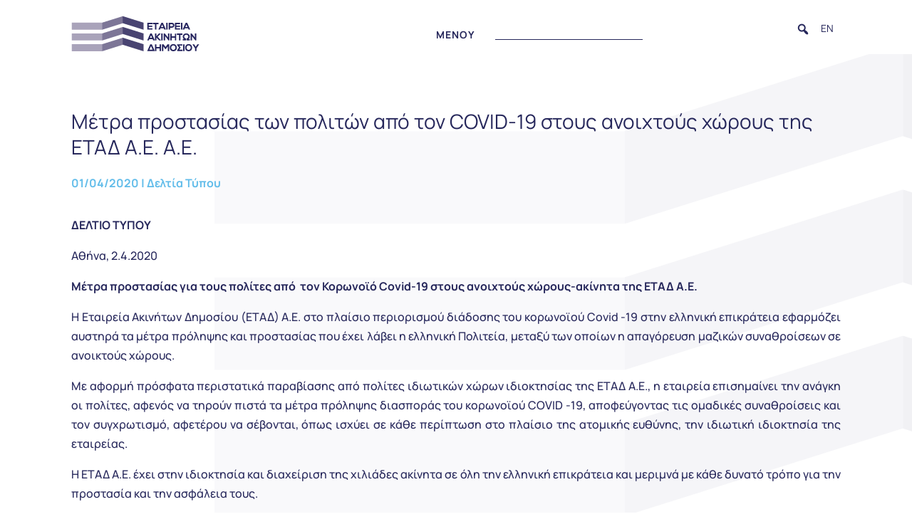

--- FILE ---
content_type: text/html; charset=UTF-8
request_url: https://hppc.gr/metra-prostasias-ton-politon-apo-ton-covid-19-stoys-anoichtoys-choroys-tis-etad-a-e-a-e-2/
body_size: 37125
content:
<!DOCTYPE html>
<html lang="el">
<head>
	<meta charset="UTF-8" />
<meta http-equiv="X-UA-Compatible" content="IE=edge">
	<link rel="pingback" href="https://hppc.gr/xmlrpc.php" />

	<script type="text/javascript">
		document.documentElement.className = 'js';
	</script>
	
	<link rel="preconnect" href="https://fonts.gstatic.com" crossorigin /><script id="diviarea-loader">window.DiviPopupData=window.DiviAreaConfig={"zIndex":1000000,"animateSpeed":400,"triggerClassPrefix":"show-popup-","idAttrib":"data-popup","modalIndicatorClass":"is-modal","blockingIndicatorClass":"is-blocking","defaultShowCloseButton":true,"withCloseClass":"with-close","noCloseClass":"no-close","triggerCloseClass":"close","singletonClass":"single","darkModeClass":"dark","noShadowClass":"no-shadow","altCloseClass":"close-alt","popupSelector":".et_pb_section.popup","initializeOnEvent":"et_pb_after_init_modules","popupWrapperClass":"area-outer-wrap","fullHeightClass":"full-height","openPopupClass":"da-overlay-visible","overlayClass":"da-overlay","exitIndicatorClass":"on-exit","hoverTriggerClass":"on-hover","clickTriggerClass":"on-click","onExitDelay":2000,"notMobileClass":"not-mobile","notTabletClass":"not-tablet","notDesktopClass":"not-desktop","baseContext":"body","activePopupClass":"is-open","closeButtonClass":"da-close","withLoaderClass":"with-loader","debug":false,"ajaxUrl":"https:\/\/hppc.gr\/wp-admin\/admin-ajax.php","sys":[]};var divimode_loader=function(){"use strict";!function(t){t.DiviArea=t.DiviPopup={loaded:!1};var n=t.DiviArea,i=n.Hooks={},o={};function r(t,n,i){var r,e,c;if("string"==typeof t)if(o[t]){if(n)if((r=o[t])&&i)for(c=r.length;c--;)(e=r[c]).callback===n&&e.context===i&&(r[c]=!1);else for(c=r.length;c--;)r[c].callback===n&&(r[c]=!1)}else o[t]=[]}function e(t,n,i,r){if("string"==typeof t){var e={callback:n,priority:i,context:r},c=o[t];c?(c.push(e),c=function(t){var n,i,o,r,e=t.length;for(r=1;r<e;r++)for(n=t[r],i=r;i>0;i--)(o=t[i-1]).priority>n.priority&&(t[i]=o,t[i-1]=n);return t}(c)):c=[e],o[t]=c}}function c(t,n,i){"string"==typeof n&&(n=[n]);var r,e,c=[];for(r=0;r<n.length;r++)Array.prototype.push.apply(c,o[n[r]]);for(e=0;e<c.length;e++){var a=void 0;c[e]&&"function"==typeof c[e].callback&&("filter"===t?void 0!==(a=c[e].callback.apply(c[e].context,i))&&(i[0]=a):c[e].callback.apply(c[e].context,i))}if("filter"===t)return i[0]}i.silent=function(){return i},n.removeFilter=i.removeFilter=function(t,n){r(t,n)},n.removeAction=i.removeAction=function(t,n){r(t,n)},n.applyFilters=i.applyFilters=function(t){for(var n=[],i=arguments.length-1;i-- >0;)n[i]=arguments[i+1];return c("filter",t,n)},n.doAction=i.doAction=function(t){for(var n=[],i=arguments.length-1;i-- >0;)n[i]=arguments[i+1];c("action",t,n)},n.addFilter=i.addFilter=function(n,i,o,r){e(n,i,parseInt(o||10,10),r||t)},n.addAction=i.addAction=function(n,i,o,r){e(n,i,parseInt(o||10,10),r||t)},n.addActionOnce=i.addActionOnce=function(n,i,o,c){e(n,i,parseInt(o||10,10),c||t),e(n,(function(){r(n,i)}),1+parseInt(o||10,10),c||t)}}(window);return{}}();
</script><style id="et-builder-googlefonts-cached-inline">/* Original: https://fonts.googleapis.com/css?family=Open+Sans:300,regular,500,600,700,800,300italic,italic,500italic,600italic,700italic,800italic|Manrope:200,300,regular,500,600,700,800&#038;subset=cyrillic,cyrillic-ext,greek,greek-ext,hebrew,latin,latin-ext,vietnamese&#038;display=swap *//* User Agent: Mozilla/5.0 (Unknown; Linux x86_64) AppleWebKit/538.1 (KHTML, like Gecko) Safari/538.1 Daum/4.1 */@font-face {font-family: 'Manrope';font-style: normal;font-weight: 200;font-display: swap;src: url(https://fonts.gstatic.com/s/manrope/v20/xn7_YHE41ni1AdIRqAuZuw1Bx9mbZk59FO_F.ttf) format('truetype');}@font-face {font-family: 'Manrope';font-style: normal;font-weight: 300;font-display: swap;src: url(https://fonts.gstatic.com/s/manrope/v20/xn7_YHE41ni1AdIRqAuZuw1Bx9mbZk6jFO_F.ttf) format('truetype');}@font-face {font-family: 'Manrope';font-style: normal;font-weight: 400;font-display: swap;src: url(https://fonts.gstatic.com/s/manrope/v20/xn7_YHE41ni1AdIRqAuZuw1Bx9mbZk79FO_F.ttf) format('truetype');}@font-face {font-family: 'Manrope';font-style: normal;font-weight: 500;font-display: swap;src: url(https://fonts.gstatic.com/s/manrope/v20/xn7_YHE41ni1AdIRqAuZuw1Bx9mbZk7PFO_F.ttf) format('truetype');}@font-face {font-family: 'Manrope';font-style: normal;font-weight: 600;font-display: swap;src: url(https://fonts.gstatic.com/s/manrope/v20/xn7_YHE41ni1AdIRqAuZuw1Bx9mbZk4jE-_F.ttf) format('truetype');}@font-face {font-family: 'Manrope';font-style: normal;font-weight: 700;font-display: swap;src: url(https://fonts.gstatic.com/s/manrope/v20/xn7_YHE41ni1AdIRqAuZuw1Bx9mbZk4aE-_F.ttf) format('truetype');}@font-face {font-family: 'Manrope';font-style: normal;font-weight: 800;font-display: swap;src: url(https://fonts.gstatic.com/s/manrope/v20/xn7_YHE41ni1AdIRqAuZuw1Bx9mbZk59E-_F.ttf) format('truetype');}@font-face {font-family: 'Open Sans';font-style: italic;font-weight: 300;font-stretch: normal;font-display: swap;src: url(https://fonts.gstatic.com/s/opensans/v44/memQYaGs126MiZpBA-UFUIcVXSCEkx2cmqvXlWq8tWZ0Pw86hd0Rk5hkaVc.ttf) format('truetype');}@font-face {font-family: 'Open Sans';font-style: italic;font-weight: 400;font-stretch: normal;font-display: swap;src: url(https://fonts.gstatic.com/s/opensans/v44/memQYaGs126MiZpBA-UFUIcVXSCEkx2cmqvXlWq8tWZ0Pw86hd0Rk8ZkaVc.ttf) format('truetype');}@font-face {font-family: 'Open Sans';font-style: italic;font-weight: 500;font-stretch: normal;font-display: swap;src: url(https://fonts.gstatic.com/s/opensans/v44/memQYaGs126MiZpBA-UFUIcVXSCEkx2cmqvXlWq8tWZ0Pw86hd0Rk_RkaVc.ttf) format('truetype');}@font-face {font-family: 'Open Sans';font-style: italic;font-weight: 600;font-stretch: normal;font-display: swap;src: url(https://fonts.gstatic.com/s/opensans/v44/memQYaGs126MiZpBA-UFUIcVXSCEkx2cmqvXlWq8tWZ0Pw86hd0RkxhjaVc.ttf) format('truetype');}@font-face {font-family: 'Open Sans';font-style: italic;font-weight: 700;font-stretch: normal;font-display: swap;src: url(https://fonts.gstatic.com/s/opensans/v44/memQYaGs126MiZpBA-UFUIcVXSCEkx2cmqvXlWq8tWZ0Pw86hd0RkyFjaVc.ttf) format('truetype');}@font-face {font-family: 'Open Sans';font-style: italic;font-weight: 800;font-stretch: normal;font-display: swap;src: url(https://fonts.gstatic.com/s/opensans/v44/memQYaGs126MiZpBA-UFUIcVXSCEkx2cmqvXlWq8tWZ0Pw86hd0Rk0ZjaVc.ttf) format('truetype');}@font-face {font-family: 'Open Sans';font-style: normal;font-weight: 300;font-stretch: normal;font-display: swap;src: url(https://fonts.gstatic.com/s/opensans/v44/memSYaGs126MiZpBA-UvWbX2vVnXBbObj2OVZyOOSr4dVJWUgsiH0C4n.ttf) format('truetype');}@font-face {font-family: 'Open Sans';font-style: normal;font-weight: 400;font-stretch: normal;font-display: swap;src: url(https://fonts.gstatic.com/s/opensans/v44/memSYaGs126MiZpBA-UvWbX2vVnXBbObj2OVZyOOSr4dVJWUgsjZ0C4n.ttf) format('truetype');}@font-face {font-family: 'Open Sans';font-style: normal;font-weight: 500;font-stretch: normal;font-display: swap;src: url(https://fonts.gstatic.com/s/opensans/v44/memSYaGs126MiZpBA-UvWbX2vVnXBbObj2OVZyOOSr4dVJWUgsjr0C4n.ttf) format('truetype');}@font-face {font-family: 'Open Sans';font-style: normal;font-weight: 600;font-stretch: normal;font-display: swap;src: url(https://fonts.gstatic.com/s/opensans/v44/memSYaGs126MiZpBA-UvWbX2vVnXBbObj2OVZyOOSr4dVJWUgsgH1y4n.ttf) format('truetype');}@font-face {font-family: 'Open Sans';font-style: normal;font-weight: 700;font-stretch: normal;font-display: swap;src: url(https://fonts.gstatic.com/s/opensans/v44/memSYaGs126MiZpBA-UvWbX2vVnXBbObj2OVZyOOSr4dVJWUgsg-1y4n.ttf) format('truetype');}@font-face {font-family: 'Open Sans';font-style: normal;font-weight: 800;font-stretch: normal;font-display: swap;src: url(https://fonts.gstatic.com/s/opensans/v44/memSYaGs126MiZpBA-UvWbX2vVnXBbObj2OVZyOOSr4dVJWUgshZ1y4n.ttf) format('truetype');}/* User Agent: Mozilla/5.0 (Windows NT 6.1; WOW64; rv:27.0) Gecko/20100101 Firefox/27.0 */@font-face {font-family: 'Manrope';font-style: normal;font-weight: 200;font-display: swap;src: url(https://fonts.gstatic.com/l/font?kit=xn7_YHE41ni1AdIRqAuZuw1Bx9mbZk59FO_G&skey=c397ded15edc0853&v=v20) format('woff');}@font-face {font-family: 'Manrope';font-style: normal;font-weight: 300;font-display: swap;src: url(https://fonts.gstatic.com/l/font?kit=xn7_YHE41ni1AdIRqAuZuw1Bx9mbZk6jFO_G&skey=c397ded15edc0853&v=v20) format('woff');}@font-face {font-family: 'Manrope';font-style: normal;font-weight: 400;font-display: swap;src: url(https://fonts.gstatic.com/l/font?kit=xn7_YHE41ni1AdIRqAuZuw1Bx9mbZk79FO_G&skey=c397ded15edc0853&v=v20) format('woff');}@font-face {font-family: 'Manrope';font-style: normal;font-weight: 500;font-display: swap;src: url(https://fonts.gstatic.com/l/font?kit=xn7_YHE41ni1AdIRqAuZuw1Bx9mbZk7PFO_G&skey=c397ded15edc0853&v=v20) format('woff');}@font-face {font-family: 'Manrope';font-style: normal;font-weight: 600;font-display: swap;src: url(https://fonts.gstatic.com/l/font?kit=xn7_YHE41ni1AdIRqAuZuw1Bx9mbZk4jE-_G&skey=c397ded15edc0853&v=v20) format('woff');}@font-face {font-family: 'Manrope';font-style: normal;font-weight: 700;font-display: swap;src: url(https://fonts.gstatic.com/l/font?kit=xn7_YHE41ni1AdIRqAuZuw1Bx9mbZk4aE-_G&skey=c397ded15edc0853&v=v20) format('woff');}@font-face {font-family: 'Manrope';font-style: normal;font-weight: 800;font-display: swap;src: url(https://fonts.gstatic.com/l/font?kit=xn7_YHE41ni1AdIRqAuZuw1Bx9mbZk59E-_G&skey=c397ded15edc0853&v=v20) format('woff');}@font-face {font-family: 'Open Sans';font-style: italic;font-weight: 300;font-stretch: normal;font-display: swap;src: url(https://fonts.gstatic.com/l/font?kit=memQYaGs126MiZpBA-UFUIcVXSCEkx2cmqvXlWq8tWZ0Pw86hd0Rk5hkaVQ&skey=743457fe2cc29280&v=v44) format('woff');}@font-face {font-family: 'Open Sans';font-style: italic;font-weight: 400;font-stretch: normal;font-display: swap;src: url(https://fonts.gstatic.com/l/font?kit=memQYaGs126MiZpBA-UFUIcVXSCEkx2cmqvXlWq8tWZ0Pw86hd0Rk8ZkaVQ&skey=743457fe2cc29280&v=v44) format('woff');}@font-face {font-family: 'Open Sans';font-style: italic;font-weight: 500;font-stretch: normal;font-display: swap;src: url(https://fonts.gstatic.com/l/font?kit=memQYaGs126MiZpBA-UFUIcVXSCEkx2cmqvXlWq8tWZ0Pw86hd0Rk_RkaVQ&skey=743457fe2cc29280&v=v44) format('woff');}@font-face {font-family: 'Open Sans';font-style: italic;font-weight: 600;font-stretch: normal;font-display: swap;src: url(https://fonts.gstatic.com/l/font?kit=memQYaGs126MiZpBA-UFUIcVXSCEkx2cmqvXlWq8tWZ0Pw86hd0RkxhjaVQ&skey=743457fe2cc29280&v=v44) format('woff');}@font-face {font-family: 'Open Sans';font-style: italic;font-weight: 700;font-stretch: normal;font-display: swap;src: url(https://fonts.gstatic.com/l/font?kit=memQYaGs126MiZpBA-UFUIcVXSCEkx2cmqvXlWq8tWZ0Pw86hd0RkyFjaVQ&skey=743457fe2cc29280&v=v44) format('woff');}@font-face {font-family: 'Open Sans';font-style: italic;font-weight: 800;font-stretch: normal;font-display: swap;src: url(https://fonts.gstatic.com/l/font?kit=memQYaGs126MiZpBA-UFUIcVXSCEkx2cmqvXlWq8tWZ0Pw86hd0Rk0ZjaVQ&skey=743457fe2cc29280&v=v44) format('woff');}@font-face {font-family: 'Open Sans';font-style: normal;font-weight: 300;font-stretch: normal;font-display: swap;src: url(https://fonts.gstatic.com/l/font?kit=memSYaGs126MiZpBA-UvWbX2vVnXBbObj2OVZyOOSr4dVJWUgsiH0C4k&skey=62c1cbfccc78b4b2&v=v44) format('woff');}@font-face {font-family: 'Open Sans';font-style: normal;font-weight: 400;font-stretch: normal;font-display: swap;src: url(https://fonts.gstatic.com/l/font?kit=memSYaGs126MiZpBA-UvWbX2vVnXBbObj2OVZyOOSr4dVJWUgsjZ0C4k&skey=62c1cbfccc78b4b2&v=v44) format('woff');}@font-face {font-family: 'Open Sans';font-style: normal;font-weight: 500;font-stretch: normal;font-display: swap;src: url(https://fonts.gstatic.com/l/font?kit=memSYaGs126MiZpBA-UvWbX2vVnXBbObj2OVZyOOSr4dVJWUgsjr0C4k&skey=62c1cbfccc78b4b2&v=v44) format('woff');}@font-face {font-family: 'Open Sans';font-style: normal;font-weight: 600;font-stretch: normal;font-display: swap;src: url(https://fonts.gstatic.com/l/font?kit=memSYaGs126MiZpBA-UvWbX2vVnXBbObj2OVZyOOSr4dVJWUgsgH1y4k&skey=62c1cbfccc78b4b2&v=v44) format('woff');}@font-face {font-family: 'Open Sans';font-style: normal;font-weight: 700;font-stretch: normal;font-display: swap;src: url(https://fonts.gstatic.com/l/font?kit=memSYaGs126MiZpBA-UvWbX2vVnXBbObj2OVZyOOSr4dVJWUgsg-1y4k&skey=62c1cbfccc78b4b2&v=v44) format('woff');}@font-face {font-family: 'Open Sans';font-style: normal;font-weight: 800;font-stretch: normal;font-display: swap;src: url(https://fonts.gstatic.com/l/font?kit=memSYaGs126MiZpBA-UvWbX2vVnXBbObj2OVZyOOSr4dVJWUgshZ1y4k&skey=62c1cbfccc78b4b2&v=v44) format('woff');}/* User Agent: Mozilla/5.0 (Windows NT 6.3; rv:39.0) Gecko/20100101 Firefox/39.0 */@font-face {font-family: 'Manrope';font-style: normal;font-weight: 200;font-display: swap;src: url(https://fonts.gstatic.com/s/manrope/v20/xn7_YHE41ni1AdIRqAuZuw1Bx9mbZk59FO_A.woff2) format('woff2');}@font-face {font-family: 'Manrope';font-style: normal;font-weight: 300;font-display: swap;src: url(https://fonts.gstatic.com/s/manrope/v20/xn7_YHE41ni1AdIRqAuZuw1Bx9mbZk6jFO_A.woff2) format('woff2');}@font-face {font-family: 'Manrope';font-style: normal;font-weight: 400;font-display: swap;src: url(https://fonts.gstatic.com/s/manrope/v20/xn7_YHE41ni1AdIRqAuZuw1Bx9mbZk79FO_A.woff2) format('woff2');}@font-face {font-family: 'Manrope';font-style: normal;font-weight: 500;font-display: swap;src: url(https://fonts.gstatic.com/s/manrope/v20/xn7_YHE41ni1AdIRqAuZuw1Bx9mbZk7PFO_A.woff2) format('woff2');}@font-face {font-family: 'Manrope';font-style: normal;font-weight: 600;font-display: swap;src: url(https://fonts.gstatic.com/s/manrope/v20/xn7_YHE41ni1AdIRqAuZuw1Bx9mbZk4jE-_A.woff2) format('woff2');}@font-face {font-family: 'Manrope';font-style: normal;font-weight: 700;font-display: swap;src: url(https://fonts.gstatic.com/s/manrope/v20/xn7_YHE41ni1AdIRqAuZuw1Bx9mbZk4aE-_A.woff2) format('woff2');}@font-face {font-family: 'Manrope';font-style: normal;font-weight: 800;font-display: swap;src: url(https://fonts.gstatic.com/s/manrope/v20/xn7_YHE41ni1AdIRqAuZuw1Bx9mbZk59E-_A.woff2) format('woff2');}@font-face {font-family: 'Open Sans';font-style: italic;font-weight: 300;font-stretch: normal;font-display: swap;src: url(https://fonts.gstatic.com/s/opensans/v44/memQYaGs126MiZpBA-UFUIcVXSCEkx2cmqvXlWq8tWZ0Pw86hd0Rk5hkaVI.woff2) format('woff2');}@font-face {font-family: 'Open Sans';font-style: italic;font-weight: 400;font-stretch: normal;font-display: swap;src: url(https://fonts.gstatic.com/s/opensans/v44/memQYaGs126MiZpBA-UFUIcVXSCEkx2cmqvXlWq8tWZ0Pw86hd0Rk8ZkaVI.woff2) format('woff2');}@font-face {font-family: 'Open Sans';font-style: italic;font-weight: 500;font-stretch: normal;font-display: swap;src: url(https://fonts.gstatic.com/s/opensans/v44/memQYaGs126MiZpBA-UFUIcVXSCEkx2cmqvXlWq8tWZ0Pw86hd0Rk_RkaVI.woff2) format('woff2');}@font-face {font-family: 'Open Sans';font-style: italic;font-weight: 600;font-stretch: normal;font-display: swap;src: url(https://fonts.gstatic.com/s/opensans/v44/memQYaGs126MiZpBA-UFUIcVXSCEkx2cmqvXlWq8tWZ0Pw86hd0RkxhjaVI.woff2) format('woff2');}@font-face {font-family: 'Open Sans';font-style: italic;font-weight: 700;font-stretch: normal;font-display: swap;src: url(https://fonts.gstatic.com/s/opensans/v44/memQYaGs126MiZpBA-UFUIcVXSCEkx2cmqvXlWq8tWZ0Pw86hd0RkyFjaVI.woff2) format('woff2');}@font-face {font-family: 'Open Sans';font-style: italic;font-weight: 800;font-stretch: normal;font-display: swap;src: url(https://fonts.gstatic.com/s/opensans/v44/memQYaGs126MiZpBA-UFUIcVXSCEkx2cmqvXlWq8tWZ0Pw86hd0Rk0ZjaVI.woff2) format('woff2');}@font-face {font-family: 'Open Sans';font-style: normal;font-weight: 300;font-stretch: normal;font-display: swap;src: url(https://fonts.gstatic.com/s/opensans/v44/memSYaGs126MiZpBA-UvWbX2vVnXBbObj2OVZyOOSr4dVJWUgsiH0C4i.woff2) format('woff2');}@font-face {font-family: 'Open Sans';font-style: normal;font-weight: 400;font-stretch: normal;font-display: swap;src: url(https://fonts.gstatic.com/s/opensans/v44/memSYaGs126MiZpBA-UvWbX2vVnXBbObj2OVZyOOSr4dVJWUgsjZ0C4i.woff2) format('woff2');}@font-face {font-family: 'Open Sans';font-style: normal;font-weight: 500;font-stretch: normal;font-display: swap;src: url(https://fonts.gstatic.com/s/opensans/v44/memSYaGs126MiZpBA-UvWbX2vVnXBbObj2OVZyOOSr4dVJWUgsjr0C4i.woff2) format('woff2');}@font-face {font-family: 'Open Sans';font-style: normal;font-weight: 600;font-stretch: normal;font-display: swap;src: url(https://fonts.gstatic.com/s/opensans/v44/memSYaGs126MiZpBA-UvWbX2vVnXBbObj2OVZyOOSr4dVJWUgsgH1y4i.woff2) format('woff2');}@font-face {font-family: 'Open Sans';font-style: normal;font-weight: 700;font-stretch: normal;font-display: swap;src: url(https://fonts.gstatic.com/s/opensans/v44/memSYaGs126MiZpBA-UvWbX2vVnXBbObj2OVZyOOSr4dVJWUgsg-1y4i.woff2) format('woff2');}@font-face {font-family: 'Open Sans';font-style: normal;font-weight: 800;font-stretch: normal;font-display: swap;src: url(https://fonts.gstatic.com/s/opensans/v44/memSYaGs126MiZpBA-UvWbX2vVnXBbObj2OVZyOOSr4dVJWUgshZ1y4i.woff2) format('woff2');}</style><meta name='robots' content='index, follow, max-image-preview:large, max-snippet:-1, max-video-preview:-1' />
<link rel="alternate" hreflang="el" href="https://hppc.gr/metra-prostasias-ton-politon-apo-ton-covid-19-stoys-anoichtoys-choroys-tis-etad-a-e-a-e-2/" />
<link rel="alternate" hreflang="x-default" href="https://hppc.gr/metra-prostasias-ton-politon-apo-ton-covid-19-stoys-anoichtoys-choroys-tis-etad-a-e-a-e-2/" />
<script type="text/javascript">
			let jqueryParams=[],jQuery=function(r){return jqueryParams=[...jqueryParams,r],jQuery},$=function(r){return jqueryParams=[...jqueryParams,r],$};window.jQuery=jQuery,window.$=jQuery;let customHeadScripts=!1;jQuery.fn=jQuery.prototype={},$.fn=jQuery.prototype={},jQuery.noConflict=function(r){if(window.jQuery)return jQuery=window.jQuery,$=window.jQuery,customHeadScripts=!0,jQuery.noConflict},jQuery.ready=function(r){jqueryParams=[...jqueryParams,r]},$.ready=function(r){jqueryParams=[...jqueryParams,r]},jQuery.load=function(r){jqueryParams=[...jqueryParams,r]},$.load=function(r){jqueryParams=[...jqueryParams,r]},jQuery.fn.ready=function(r){jqueryParams=[...jqueryParams,r]},$.fn.ready=function(r){jqueryParams=[...jqueryParams,r]};</script>
	<!-- This site is optimized with the Yoast SEO plugin v25.3.1 - https://yoast.com/wordpress/plugins/seo/ -->
	<title>Μέτρα προστασίας των πολιτών από τον COVID-19 στους ανοιχτούς χώρους της ΕΤΑΔ Α.Ε. Α.Ε. - Εταιρεία Ακινήτων Δημοσίου Α.Ε.</title>
<link data-rocket-preload as="style" href="https://fonts.googleapis.com/css2?family=Manrope:wght@200..800&#038;display=swap" rel="preload">
<link data-rocket-preload as="style" href="https://fonts.googleapis.com/css?family=Open%20Sans&#038;display=swap" rel="preload">
<link href="https://fonts.googleapis.com/css2?family=Manrope:wght@200..800&#038;display=swap" media="print" onload="this.media=&#039;all&#039;" rel="stylesheet">
<noscript><link rel="stylesheet" href="https://fonts.googleapis.com/css2?family=Manrope:wght@200..800&#038;display=swap"></noscript>
<link href="https://fonts.googleapis.com/css?family=Open%20Sans&#038;display=swap" media="print" onload="this.media=&#039;all&#039;" rel="stylesheet">
<noscript><link rel="stylesheet" href="https://fonts.googleapis.com/css?family=Open%20Sans&#038;display=swap"></noscript>
	<link rel="canonical" href="https://hppc.gr/metra-prostasias-ton-politon-apo-ton-covid-19-stoys-anoichtoys-choroys-tis-etad-a-e-a-e-2/" />
	<meta property="og:locale" content="el_GR" />
	<meta property="og:type" content="article" />
	<meta property="og:title" content="Μέτρα προστασίας των πολιτών από τον COVID-19 στους ανοιχτούς χώρους της ΕΤΑΔ Α.Ε. Α.Ε. - Εταιρεία Ακινήτων Δημοσίου Α.Ε." />
	<meta property="og:description" content="ΔΕΛΤΙΟ ΤΥΠΟΥ Αθήνα, 2.4.2020&nbsp; Μέτρα προστασίας για τους πολίτες από&nbsp; τον Κορωνοϊό Covid-19 στους ανοιχτούς χώρους-ακίνητα της ΕΤΑΔ Α.Ε. Η Εταιρεία Ακινήτων Δημοσίου (ΕΤΑΔ) Α.Ε. στο πλαίσιο περιορισμού διάδοσης του κορωνοϊού Covid -19 στην ελληνική επικράτεια εφαρμόζει αυστηρά τα μέτρα πρόληψης και προστασίας που έχει λάβει η ελληνική Πολιτεία, μεταξύ των οποίων η απαγόρευση μαζικών [&hellip;]" />
	<meta property="og:url" content="https://hppc.gr/metra-prostasias-ton-politon-apo-ton-covid-19-stoys-anoichtoys-choroys-tis-etad-a-e-a-e-2/" />
	<meta property="og:site_name" content="Εταιρεία Ακινήτων Δημοσίου Α.Ε." />
	<meta property="article:published_time" content="2020-04-01T18:00:00+00:00" />
	<meta property="article:modified_time" content="2022-05-04T12:16:45+00:00" />
	<meta name="author" content="hppc" />
	<meta name="twitter:card" content="summary_large_image" />
	<meta name="twitter:label1" content="Συντάχθηκε από" />
	<meta name="twitter:data1" content="hppc" />
	<script type="application/ld+json" class="yoast-schema-graph">{"@context":"https://schema.org","@graph":[{"@type":"Article","@id":"https://hppc.gr/metra-prostasias-ton-politon-apo-ton-covid-19-stoys-anoichtoys-choroys-tis-etad-a-e-a-e-2/#article","isPartOf":{"@id":"https://hppc.gr/metra-prostasias-ton-politon-apo-ton-covid-19-stoys-anoichtoys-choroys-tis-etad-a-e-a-e-2/"},"author":{"name":"hppc","@id":"https://hppc.gr/#/schema/person/623fc0ab22d7a9f77b373a432db8c441"},"headline":"Μέτρα προστασίας των πολιτών από τον COVID-19 στους ανοιχτούς χώρους της ΕΤΑΔ Α.Ε. Α.Ε.","datePublished":"2020-04-01T18:00:00+00:00","dateModified":"2022-05-04T12:16:45+00:00","mainEntityOfPage":{"@id":"https://hppc.gr/metra-prostasias-ton-politon-apo-ton-covid-19-stoys-anoichtoys-choroys-tis-etad-a-e-a-e-2/"},"wordCount":9,"publisher":{"@id":"https://hppc.gr/#organization"},"articleSection":["Δελτία Τύπου"],"inLanguage":"el"},{"@type":"WebPage","@id":"https://hppc.gr/metra-prostasias-ton-politon-apo-ton-covid-19-stoys-anoichtoys-choroys-tis-etad-a-e-a-e-2/","url":"https://hppc.gr/metra-prostasias-ton-politon-apo-ton-covid-19-stoys-anoichtoys-choroys-tis-etad-a-e-a-e-2/","name":"Μέτρα προστασίας των πολιτών από τον COVID-19 στους ανοιχτούς χώρους της ΕΤΑΔ Α.Ε. Α.Ε. - Εταιρεία Ακινήτων Δημοσίου Α.Ε.","isPartOf":{"@id":"https://hppc.gr/#website"},"datePublished":"2020-04-01T18:00:00+00:00","dateModified":"2022-05-04T12:16:45+00:00","breadcrumb":{"@id":"https://hppc.gr/metra-prostasias-ton-politon-apo-ton-covid-19-stoys-anoichtoys-choroys-tis-etad-a-e-a-e-2/#breadcrumb"},"inLanguage":"el","potentialAction":[{"@type":"ReadAction","target":["https://hppc.gr/metra-prostasias-ton-politon-apo-ton-covid-19-stoys-anoichtoys-choroys-tis-etad-a-e-a-e-2/"]}]},{"@type":"BreadcrumbList","@id":"https://hppc.gr/metra-prostasias-ton-politon-apo-ton-covid-19-stoys-anoichtoys-choroys-tis-etad-a-e-a-e-2/#breadcrumb","itemListElement":[{"@type":"ListItem","position":1,"name":"Home","item":"https://hppc.gr/"},{"@type":"ListItem","position":2,"name":"Μέτρα προστασίας των πολιτών από τον COVID-19 στους ανοιχτούς χώρους της ΕΤΑΔ Α.Ε. Α.Ε."}]},{"@type":"WebSite","@id":"https://hppc.gr/#website","url":"https://hppc.gr/","name":"Εταιρεία Ακινήτων Δημοσίου Α.Ε.","description":"Φορέας διαχείρισης και αξιοποίησης της ακίνητης περιουσίας του Δημοσίου","publisher":{"@id":"https://hppc.gr/#organization"},"alternateName":"ΕΤΑΔ Α.Ε.","potentialAction":[{"@type":"SearchAction","target":{"@type":"EntryPoint","urlTemplate":"https://hppc.gr/?s={search_term_string}"},"query-input":{"@type":"PropertyValueSpecification","valueRequired":true,"valueName":"search_term_string"}}],"inLanguage":"el"},{"@type":"Organization","@id":"https://hppc.gr/#organization","name":"Εταιρεία Ακινήτων Δημοσίου Α.Ε.","url":"https://hppc.gr/","logo":{"@type":"ImageObject","inLanguage":"el","@id":"https://hppc.gr/#/schema/logo/image/","url":"https://hppc.gr/wp-content/uploads/2021/12/etad-logo.png","contentUrl":"https://hppc.gr/wp-content/uploads/2021/12/etad-logo.png","width":180,"height":55,"caption":"Εταιρεία Ακινήτων Δημοσίου Α.Ε."},"image":{"@id":"https://hppc.gr/#/schema/logo/image/"}},{"@type":"Person","@id":"https://hppc.gr/#/schema/person/623fc0ab22d7a9f77b373a432db8c441","name":"hppc"}]}</script>
	<!-- / Yoast SEO plugin. -->


<link href='https://fonts.gstatic.com' crossorigin rel='preconnect' />
<link rel="alternate" type="application/rss+xml" title="Ροή RSS &raquo; Εταιρεία Ακινήτων Δημοσίου Α.Ε." href="https://hppc.gr/feed/" />
<link rel="alternate" type="application/rss+xml" title="Ροή Σχολίων &raquo; Εταιρεία Ακινήτων Δημοσίου Α.Ε." href="https://hppc.gr/comments/feed/" />
<link rel="alternate" title="oEmbed (JSON)" type="application/json+oembed" href="https://hppc.gr/wp-json/oembed/1.0/embed?url=https%3A%2F%2Fhppc.gr%2Fmetra-prostasias-ton-politon-apo-ton-covid-19-stoys-anoichtoys-choroys-tis-etad-a-e-a-e-2%2F" />
<link rel="alternate" title="oEmbed (XML)" type="text/xml+oembed" href="https://hppc.gr/wp-json/oembed/1.0/embed?url=https%3A%2F%2Fhppc.gr%2Fmetra-prostasias-ton-politon-apo-ton-covid-19-stoys-anoichtoys-choroys-tis-etad-a-e-a-e-2%2F&#038;format=xml" />
<meta content="Child-theme v.1.0" name="generator"/><link rel='stylesheet' id='wp-block-library-css' href='https://hppc.gr/wp-includes/css/dist/block-library/style.min.css?ver=6.9' type='text/css' media='all' />
<style id='global-styles-inline-css' type='text/css'>
:root{--wp--preset--aspect-ratio--square: 1;--wp--preset--aspect-ratio--4-3: 4/3;--wp--preset--aspect-ratio--3-4: 3/4;--wp--preset--aspect-ratio--3-2: 3/2;--wp--preset--aspect-ratio--2-3: 2/3;--wp--preset--aspect-ratio--16-9: 16/9;--wp--preset--aspect-ratio--9-16: 9/16;--wp--preset--color--black: #000000;--wp--preset--color--cyan-bluish-gray: #abb8c3;--wp--preset--color--white: #ffffff;--wp--preset--color--pale-pink: #f78da7;--wp--preset--color--vivid-red: #cf2e2e;--wp--preset--color--luminous-vivid-orange: #ff6900;--wp--preset--color--luminous-vivid-amber: #fcb900;--wp--preset--color--light-green-cyan: #7bdcb5;--wp--preset--color--vivid-green-cyan: #00d084;--wp--preset--color--pale-cyan-blue: #8ed1fc;--wp--preset--color--vivid-cyan-blue: #0693e3;--wp--preset--color--vivid-purple: #9b51e0;--wp--preset--gradient--vivid-cyan-blue-to-vivid-purple: linear-gradient(135deg,rgb(6,147,227) 0%,rgb(155,81,224) 100%);--wp--preset--gradient--light-green-cyan-to-vivid-green-cyan: linear-gradient(135deg,rgb(122,220,180) 0%,rgb(0,208,130) 100%);--wp--preset--gradient--luminous-vivid-amber-to-luminous-vivid-orange: linear-gradient(135deg,rgb(252,185,0) 0%,rgb(255,105,0) 100%);--wp--preset--gradient--luminous-vivid-orange-to-vivid-red: linear-gradient(135deg,rgb(255,105,0) 0%,rgb(207,46,46) 100%);--wp--preset--gradient--very-light-gray-to-cyan-bluish-gray: linear-gradient(135deg,rgb(238,238,238) 0%,rgb(169,184,195) 100%);--wp--preset--gradient--cool-to-warm-spectrum: linear-gradient(135deg,rgb(74,234,220) 0%,rgb(151,120,209) 20%,rgb(207,42,186) 40%,rgb(238,44,130) 60%,rgb(251,105,98) 80%,rgb(254,248,76) 100%);--wp--preset--gradient--blush-light-purple: linear-gradient(135deg,rgb(255,206,236) 0%,rgb(152,150,240) 100%);--wp--preset--gradient--blush-bordeaux: linear-gradient(135deg,rgb(254,205,165) 0%,rgb(254,45,45) 50%,rgb(107,0,62) 100%);--wp--preset--gradient--luminous-dusk: linear-gradient(135deg,rgb(255,203,112) 0%,rgb(199,81,192) 50%,rgb(65,88,208) 100%);--wp--preset--gradient--pale-ocean: linear-gradient(135deg,rgb(255,245,203) 0%,rgb(182,227,212) 50%,rgb(51,167,181) 100%);--wp--preset--gradient--electric-grass: linear-gradient(135deg,rgb(202,248,128) 0%,rgb(113,206,126) 100%);--wp--preset--gradient--midnight: linear-gradient(135deg,rgb(2,3,129) 0%,rgb(40,116,252) 100%);--wp--preset--font-size--small: 13px;--wp--preset--font-size--medium: 20px;--wp--preset--font-size--large: 36px;--wp--preset--font-size--x-large: 42px;--wp--preset--spacing--20: 0.44rem;--wp--preset--spacing--30: 0.67rem;--wp--preset--spacing--40: 1rem;--wp--preset--spacing--50: 1.5rem;--wp--preset--spacing--60: 2.25rem;--wp--preset--spacing--70: 3.38rem;--wp--preset--spacing--80: 5.06rem;--wp--preset--shadow--natural: 6px 6px 9px rgba(0, 0, 0, 0.2);--wp--preset--shadow--deep: 12px 12px 50px rgba(0, 0, 0, 0.4);--wp--preset--shadow--sharp: 6px 6px 0px rgba(0, 0, 0, 0.2);--wp--preset--shadow--outlined: 6px 6px 0px -3px rgb(255, 255, 255), 6px 6px rgb(0, 0, 0);--wp--preset--shadow--crisp: 6px 6px 0px rgb(0, 0, 0);}:root { --wp--style--global--content-size: 823px;--wp--style--global--wide-size: 1080px; }:where(body) { margin: 0; }.wp-site-blocks > .alignleft { float: left; margin-right: 2em; }.wp-site-blocks > .alignright { float: right; margin-left: 2em; }.wp-site-blocks > .aligncenter { justify-content: center; margin-left: auto; margin-right: auto; }:where(.is-layout-flex){gap: 0.5em;}:where(.is-layout-grid){gap: 0.5em;}.is-layout-flow > .alignleft{float: left;margin-inline-start: 0;margin-inline-end: 2em;}.is-layout-flow > .alignright{float: right;margin-inline-start: 2em;margin-inline-end: 0;}.is-layout-flow > .aligncenter{margin-left: auto !important;margin-right: auto !important;}.is-layout-constrained > .alignleft{float: left;margin-inline-start: 0;margin-inline-end: 2em;}.is-layout-constrained > .alignright{float: right;margin-inline-start: 2em;margin-inline-end: 0;}.is-layout-constrained > .aligncenter{margin-left: auto !important;margin-right: auto !important;}.is-layout-constrained > :where(:not(.alignleft):not(.alignright):not(.alignfull)){max-width: var(--wp--style--global--content-size);margin-left: auto !important;margin-right: auto !important;}.is-layout-constrained > .alignwide{max-width: var(--wp--style--global--wide-size);}body .is-layout-flex{display: flex;}.is-layout-flex{flex-wrap: wrap;align-items: center;}.is-layout-flex > :is(*, div){margin: 0;}body .is-layout-grid{display: grid;}.is-layout-grid > :is(*, div){margin: 0;}body{padding-top: 0px;padding-right: 0px;padding-bottom: 0px;padding-left: 0px;}:root :where(.wp-element-button, .wp-block-button__link){background-color: #32373c;border-width: 0;color: #fff;font-family: inherit;font-size: inherit;font-style: inherit;font-weight: inherit;letter-spacing: inherit;line-height: inherit;padding-top: calc(0.667em + 2px);padding-right: calc(1.333em + 2px);padding-bottom: calc(0.667em + 2px);padding-left: calc(1.333em + 2px);text-decoration: none;text-transform: inherit;}.has-black-color{color: var(--wp--preset--color--black) !important;}.has-cyan-bluish-gray-color{color: var(--wp--preset--color--cyan-bluish-gray) !important;}.has-white-color{color: var(--wp--preset--color--white) !important;}.has-pale-pink-color{color: var(--wp--preset--color--pale-pink) !important;}.has-vivid-red-color{color: var(--wp--preset--color--vivid-red) !important;}.has-luminous-vivid-orange-color{color: var(--wp--preset--color--luminous-vivid-orange) !important;}.has-luminous-vivid-amber-color{color: var(--wp--preset--color--luminous-vivid-amber) !important;}.has-light-green-cyan-color{color: var(--wp--preset--color--light-green-cyan) !important;}.has-vivid-green-cyan-color{color: var(--wp--preset--color--vivid-green-cyan) !important;}.has-pale-cyan-blue-color{color: var(--wp--preset--color--pale-cyan-blue) !important;}.has-vivid-cyan-blue-color{color: var(--wp--preset--color--vivid-cyan-blue) !important;}.has-vivid-purple-color{color: var(--wp--preset--color--vivid-purple) !important;}.has-black-background-color{background-color: var(--wp--preset--color--black) !important;}.has-cyan-bluish-gray-background-color{background-color: var(--wp--preset--color--cyan-bluish-gray) !important;}.has-white-background-color{background-color: var(--wp--preset--color--white) !important;}.has-pale-pink-background-color{background-color: var(--wp--preset--color--pale-pink) !important;}.has-vivid-red-background-color{background-color: var(--wp--preset--color--vivid-red) !important;}.has-luminous-vivid-orange-background-color{background-color: var(--wp--preset--color--luminous-vivid-orange) !important;}.has-luminous-vivid-amber-background-color{background-color: var(--wp--preset--color--luminous-vivid-amber) !important;}.has-light-green-cyan-background-color{background-color: var(--wp--preset--color--light-green-cyan) !important;}.has-vivid-green-cyan-background-color{background-color: var(--wp--preset--color--vivid-green-cyan) !important;}.has-pale-cyan-blue-background-color{background-color: var(--wp--preset--color--pale-cyan-blue) !important;}.has-vivid-cyan-blue-background-color{background-color: var(--wp--preset--color--vivid-cyan-blue) !important;}.has-vivid-purple-background-color{background-color: var(--wp--preset--color--vivid-purple) !important;}.has-black-border-color{border-color: var(--wp--preset--color--black) !important;}.has-cyan-bluish-gray-border-color{border-color: var(--wp--preset--color--cyan-bluish-gray) !important;}.has-white-border-color{border-color: var(--wp--preset--color--white) !important;}.has-pale-pink-border-color{border-color: var(--wp--preset--color--pale-pink) !important;}.has-vivid-red-border-color{border-color: var(--wp--preset--color--vivid-red) !important;}.has-luminous-vivid-orange-border-color{border-color: var(--wp--preset--color--luminous-vivid-orange) !important;}.has-luminous-vivid-amber-border-color{border-color: var(--wp--preset--color--luminous-vivid-amber) !important;}.has-light-green-cyan-border-color{border-color: var(--wp--preset--color--light-green-cyan) !important;}.has-vivid-green-cyan-border-color{border-color: var(--wp--preset--color--vivid-green-cyan) !important;}.has-pale-cyan-blue-border-color{border-color: var(--wp--preset--color--pale-cyan-blue) !important;}.has-vivid-cyan-blue-border-color{border-color: var(--wp--preset--color--vivid-cyan-blue) !important;}.has-vivid-purple-border-color{border-color: var(--wp--preset--color--vivid-purple) !important;}.has-vivid-cyan-blue-to-vivid-purple-gradient-background{background: var(--wp--preset--gradient--vivid-cyan-blue-to-vivid-purple) !important;}.has-light-green-cyan-to-vivid-green-cyan-gradient-background{background: var(--wp--preset--gradient--light-green-cyan-to-vivid-green-cyan) !important;}.has-luminous-vivid-amber-to-luminous-vivid-orange-gradient-background{background: var(--wp--preset--gradient--luminous-vivid-amber-to-luminous-vivid-orange) !important;}.has-luminous-vivid-orange-to-vivid-red-gradient-background{background: var(--wp--preset--gradient--luminous-vivid-orange-to-vivid-red) !important;}.has-very-light-gray-to-cyan-bluish-gray-gradient-background{background: var(--wp--preset--gradient--very-light-gray-to-cyan-bluish-gray) !important;}.has-cool-to-warm-spectrum-gradient-background{background: var(--wp--preset--gradient--cool-to-warm-spectrum) !important;}.has-blush-light-purple-gradient-background{background: var(--wp--preset--gradient--blush-light-purple) !important;}.has-blush-bordeaux-gradient-background{background: var(--wp--preset--gradient--blush-bordeaux) !important;}.has-luminous-dusk-gradient-background{background: var(--wp--preset--gradient--luminous-dusk) !important;}.has-pale-ocean-gradient-background{background: var(--wp--preset--gradient--pale-ocean) !important;}.has-electric-grass-gradient-background{background: var(--wp--preset--gradient--electric-grass) !important;}.has-midnight-gradient-background{background: var(--wp--preset--gradient--midnight) !important;}.has-small-font-size{font-size: var(--wp--preset--font-size--small) !important;}.has-medium-font-size{font-size: var(--wp--preset--font-size--medium) !important;}.has-large-font-size{font-size: var(--wp--preset--font-size--large) !important;}.has-x-large-font-size{font-size: var(--wp--preset--font-size--x-large) !important;}
/*# sourceURL=global-styles-inline-css */
</style>

<link rel='stylesheet' id='mediaelement-css' href='https://hppc.gr/wp-includes/js/mediaelement/mediaelementplayer-legacy.min.css?ver=4.2.17' type='text/css' media='all' />
<link rel='stylesheet' id='wp-mediaelement-css' href='https://hppc.gr/wp-includes/js/mediaelement/wp-mediaelement.min.css?ver=6.9' type='text/css' media='all' />
<link rel='stylesheet' id='view_editor_gutenberg_frontend_assets-css' href='https://hppc.gr/wp-content/plugins/wp-views/public/css/views-frontend.css?ver=3.6.18' type='text/css' media='all' />
<style id='view_editor_gutenberg_frontend_assets-inline-css' type='text/css'>
.wpv-sort-list-dropdown.wpv-sort-list-dropdown-style-default > span.wpv-sort-list,.wpv-sort-list-dropdown.wpv-sort-list-dropdown-style-default .wpv-sort-list-item {border-color: #cdcdcd;}.wpv-sort-list-dropdown.wpv-sort-list-dropdown-style-default .wpv-sort-list-item a {color: #444;background-color: #fff;}.wpv-sort-list-dropdown.wpv-sort-list-dropdown-style-default a:hover,.wpv-sort-list-dropdown.wpv-sort-list-dropdown-style-default a:focus {color: #000;background-color: #eee;}.wpv-sort-list-dropdown.wpv-sort-list-dropdown-style-default .wpv-sort-list-item.wpv-sort-list-current a {color: #000;background-color: #eee;}
.wpv-sort-list-dropdown.wpv-sort-list-dropdown-style-default > span.wpv-sort-list,.wpv-sort-list-dropdown.wpv-sort-list-dropdown-style-default .wpv-sort-list-item {border-color: #cdcdcd;}.wpv-sort-list-dropdown.wpv-sort-list-dropdown-style-default .wpv-sort-list-item a {color: #444;background-color: #fff;}.wpv-sort-list-dropdown.wpv-sort-list-dropdown-style-default a:hover,.wpv-sort-list-dropdown.wpv-sort-list-dropdown-style-default a:focus {color: #000;background-color: #eee;}.wpv-sort-list-dropdown.wpv-sort-list-dropdown-style-default .wpv-sort-list-item.wpv-sort-list-current a {color: #000;background-color: #eee;}.wpv-sort-list-dropdown.wpv-sort-list-dropdown-style-grey > span.wpv-sort-list,.wpv-sort-list-dropdown.wpv-sort-list-dropdown-style-grey .wpv-sort-list-item {border-color: #cdcdcd;}.wpv-sort-list-dropdown.wpv-sort-list-dropdown-style-grey .wpv-sort-list-item a {color: #444;background-color: #eeeeee;}.wpv-sort-list-dropdown.wpv-sort-list-dropdown-style-grey a:hover,.wpv-sort-list-dropdown.wpv-sort-list-dropdown-style-grey a:focus {color: #000;background-color: #e5e5e5;}.wpv-sort-list-dropdown.wpv-sort-list-dropdown-style-grey .wpv-sort-list-item.wpv-sort-list-current a {color: #000;background-color: #e5e5e5;}
.wpv-sort-list-dropdown.wpv-sort-list-dropdown-style-default > span.wpv-sort-list,.wpv-sort-list-dropdown.wpv-sort-list-dropdown-style-default .wpv-sort-list-item {border-color: #cdcdcd;}.wpv-sort-list-dropdown.wpv-sort-list-dropdown-style-default .wpv-sort-list-item a {color: #444;background-color: #fff;}.wpv-sort-list-dropdown.wpv-sort-list-dropdown-style-default a:hover,.wpv-sort-list-dropdown.wpv-sort-list-dropdown-style-default a:focus {color: #000;background-color: #eee;}.wpv-sort-list-dropdown.wpv-sort-list-dropdown-style-default .wpv-sort-list-item.wpv-sort-list-current a {color: #000;background-color: #eee;}.wpv-sort-list-dropdown.wpv-sort-list-dropdown-style-grey > span.wpv-sort-list,.wpv-sort-list-dropdown.wpv-sort-list-dropdown-style-grey .wpv-sort-list-item {border-color: #cdcdcd;}.wpv-sort-list-dropdown.wpv-sort-list-dropdown-style-grey .wpv-sort-list-item a {color: #444;background-color: #eeeeee;}.wpv-sort-list-dropdown.wpv-sort-list-dropdown-style-grey a:hover,.wpv-sort-list-dropdown.wpv-sort-list-dropdown-style-grey a:focus {color: #000;background-color: #e5e5e5;}.wpv-sort-list-dropdown.wpv-sort-list-dropdown-style-grey .wpv-sort-list-item.wpv-sort-list-current a {color: #000;background-color: #e5e5e5;}.wpv-sort-list-dropdown.wpv-sort-list-dropdown-style-blue > span.wpv-sort-list,.wpv-sort-list-dropdown.wpv-sort-list-dropdown-style-blue .wpv-sort-list-item {border-color: #0099cc;}.wpv-sort-list-dropdown.wpv-sort-list-dropdown-style-blue .wpv-sort-list-item a {color: #444;background-color: #cbddeb;}.wpv-sort-list-dropdown.wpv-sort-list-dropdown-style-blue a:hover,.wpv-sort-list-dropdown.wpv-sort-list-dropdown-style-blue a:focus {color: #000;background-color: #95bedd;}.wpv-sort-list-dropdown.wpv-sort-list-dropdown-style-blue .wpv-sort-list-item.wpv-sort-list-current a {color: #000;background-color: #95bedd;}
/*# sourceURL=view_editor_gutenberg_frontend_assets-inline-css */
</style>
<link rel='stylesheet' id='wpml-blocks-css' href='https://hppc.gr/wp-content/plugins/sitepress-multilingual-cms/dist/css/blocks/styles.css?ver=4.6.15' type='text/css' media='all' />
<link rel='stylesheet' id='dipi-popup-maker-popup-effect-css' href='https://hppc.gr/wp-content/plugins/divi-pixel/dist/public/css/popup_effect.min.css?ver=1.0.0' type='text/css' media='all' />
<link rel='stylesheet' id='dipi_font-css' href='https://hppc.gr/wp-content/plugins/divi-pixel/dist/admin/css/dipi-font.min.css?ver=1.0.0' type='text/css' media='all' />
<link rel='stylesheet' id='dipi_general-css' href='https://hppc.gr/wp-content/plugins/divi-pixel/dist/public/css/general.min.css?ver=2.35.0' type='text/css' media='all' />
<link rel='stylesheet' id='leaflet-css-css' href='https://hppc.gr/wp-content/plugins/meow-lightbox/app/style.min.css?ver=1750925239' type='text/css' media='all' />
<link rel='stylesheet' id='wpml-menu-item-0-css' href='https://hppc.gr/wp-content/plugins/sitepress-multilingual-cms/templates/language-switchers/menu-item/style.min.css?ver=1' type='text/css' media='all' />
<link rel='stylesheet' id='megamenu-css' href='https://hppc.gr/wp-content/uploads/maxmegamenu/style_el.css?ver=6f6588' type='text/css' media='all' />
<link rel='stylesheet' id='dashicons-css' href='https://hppc.gr/wp-includes/css/dashicons.min.css?ver=6.9' type='text/css' media='all' />
<link rel='stylesheet' id='megamenu-fontawesome-css' href='https://hppc.gr/wp-content/plugins/megamenu-pro/icons/fontawesome/css/font-awesome.min.css?ver=2.4.2' type='text/css' media='all' />
<link rel='stylesheet' id='megamenu-fontawesome5-css' href='https://hppc.gr/wp-content/plugins/megamenu-pro/icons/fontawesome5/css/all.min.css?ver=2.4.2' type='text/css' media='all' />
<link rel='stylesheet' id='megamenu-fontawesome6-css' href='https://hppc.gr/wp-content/plugins/megamenu-pro/icons/fontawesome6/css/all.min.css?ver=2.4.2' type='text/css' media='all' />
<link rel='stylesheet' id='css-divi-area-css' href='https://hppc.gr/wp-content/plugins/popups-for-divi/styles/front.min.css?ver=3.0.8' type='text/css' media='all' />
<style id='css-divi-area-inline-css' type='text/css'>
.et_pb_section.popup{display:none}
/*# sourceURL=css-divi-area-inline-css */
</style>
<link rel='stylesheet' id='wpdreams-asl-basic-css' href='https://hppc.gr/wp-content/plugins/ajax-search-lite/css/style.basic.css?ver=4.13' type='text/css' media='all' />
<link rel='stylesheet' id='wpdreams-asl-instance-css' href='https://hppc.gr/wp-content/plugins/ajax-search-lite/css/style-simple-red.css?ver=4.13' type='text/css' media='all' />
<link rel='stylesheet' id='divi-pixel-styles-css' href='https://hppc.gr/wp-content/plugins/divi-pixel/styles/style.min.css?ver=1.0.0' type='text/css' media='all' />
<link rel='stylesheet' id='revslider-divi-styles-css' href='https://hppc.gr/wp-content/plugins/revslider/admin/includes/shortcode_generator/divi/styles/style.min.css?ver=1.0.0' type='text/css' media='all' />
<link rel='stylesheet' id='toolset-divi-styles-css' href='https://hppc.gr/wp-content/plugins/wp-views/vendor/toolset/divi/styles/style.min.css?ver=1.1.0' type='text/css' media='all' />
<link rel='stylesheet' id='dbc-magnific-popup-css' href='https://hppc.gr/wp-content/themes/Divi/includes/builder/feature/dynamic-assets/assets/css/magnific_popup.css?ver=4.27.4' type='text/css' media='all' />
<link rel='stylesheet' id='divi-style-parent-css' href='https://hppc.gr/wp-content/themes/Divi/style-static.min.css?ver=4.27.4' type='text/css' media='all' />
<link rel='stylesheet' id='divi-style-css' href='https://hppc.gr/wp-content/themes/Divi-Child/style.css?ver=4.27.4' type='text/css' media='all' />
<script type="text/javascript" src="https://hppc.gr/wp-content/plugins/wp-views/vendor/toolset/common-es/public/toolset-common-es-frontend.js?ver=174000" id="toolset-common-es-frontend-js"></script>
<script type="text/javascript" src="https://hppc.gr/wp-includes/js/jquery/jquery.min.js?ver=3.7.1" id="jquery-core-js"></script>
<script type="text/javascript" src="https://hppc.gr/wp-includes/js/jquery/jquery-migrate.min.js?ver=3.4.1" id="jquery-migrate-js"></script>
<script type="text/javascript" id="jquery-js-after">
/* <![CDATA[ */
jqueryParams.length&&$.each(jqueryParams,function(e,r){if("function"==typeof r){var n=String(r);n.replace("$","jQuery");var a=new Function("return "+n)();$(document).ready(a)}});
//# sourceURL=jquery-js-after
/* ]]> */
</script>
<script type="text/javascript" src="https://hppc.gr/wp-content/plugins/divi-pixel/dist/public/js/public.min.js?ver=2.35.0" id="dipi_public_js-js"></script>
<script type="text/javascript" src="https://hppc.gr/wp-includes/js/dist/hooks.min.js?ver=dd5603f07f9220ed27f1" id="wp-hooks-js"></script>
<script type="text/javascript" src="https://hppc.gr/wp-includes/js/dist/i18n.min.js?ver=c26c3dc7bed366793375" id="wp-i18n-js"></script>
<script type="text/javascript" id="wp-i18n-js-after">
/* <![CDATA[ */
wp.i18n.setLocaleData( { 'text direction\u0004ltr': [ 'ltr' ] } );
//# sourceURL=wp-i18n-js-after
/* ]]> */
</script>
<script type="text/javascript" id="mwl-build-js-js-extra">
/* <![CDATA[ */
var mwl_settings = {"api_url":"https://hppc.gr/wp-json/meow-lightbox/v1/","rest_nonce":"c2d3a1d210","plugin_url":"https://hppc.gr/wp-content/plugins/meow-lightbox/classes/","settings":{"rtf_slider_fix":false,"engine":"default","backdrop_opacity":85,"theme":"light","orientation":"auto","selector":".entry-content, .gallery, .mgl-gallery, .wp-block-gallery,  .wp-block-image","selector_ahead":true,"deep_linking":false,"deep_linking_slug":"mwl","social_sharing":false,"social_sharing_facebook":true,"social_sharing_twitter":true,"social_sharing_pinterest":true,"separate_galleries":true,"animation_toggle":"none","animation_speed":"normal","low_res_placeholder":true,"wordpress_big_image":false,"right_click_protection":true,"magnification":true,"anti_selector":".blog, .archive, .emoji, .attachment-post-image, .no-lightbox","preloading":false,"download_link":false,"caption_source":"caption","caption_ellipsis":false,"exif":{"title":false,"caption":false,"camera":false,"lens":false,"date":false,"date_timezone":false,"shutter_speed":false,"aperture":false,"focal_length":false,"iso":false,"keywords":false},"slideshow":{"enabled":false,"timer":3000},"map":{"enabled":false}}};
//# sourceURL=mwl-build-js-js-extra
/* ]]> */
</script>
<script type="text/javascript" src="https://hppc.gr/wp-content/plugins/meow-lightbox/app/lightbox.js?ver=1750925239" id="mwl-build-js-js"></script>
<script type="text/javascript" id="jquery-remove-uppercase-accents-js-extra">
/* <![CDATA[ */
var rua = {"accents":[{"original":"\u0386\u0399","convert":"\u0391\u03aa"},{"original":"\u0386\u03a5","convert":"\u0391\u03ab"},{"original":"\u0388\u0399","convert":"\u0395\u03aa"},{"original":"\u038c\u0399","convert":"\u039f\u03aa"},{"original":"\u0388\u03a5","convert":"\u0395\u03ab"},{"original":"\u038c\u03a5","convert":"\u039f\u03ab"},{"original":"\u03ac\u03b9","convert":"\u03b1\u03ca"},{"original":"\u03ad\u03b9","convert":"\u03b5\u03ca"},{"original":"\u0386\u03c5","convert":"\u03b1\u03cb"},{"original":"\u03ac\u03c5","convert":"\u03b1\u03cb"},{"original":"\u03cc\u03b9","convert":"\u03bf\u03ca"},{"original":"\u0388\u03c5","convert":"\u03b5\u03cb"},{"original":"\u03ad\u03c5","convert":"\u03b5\u03cb"},{"original":"\u03cc\u03c5","convert":"\u03bf\u03cb"},{"original":"\u038c\u03c5","convert":"\u03bf\u03cb"},{"original":"\u0386","convert":"\u0391"},{"original":"\u03ac","convert":"\u03b1"},{"original":"\u0388","convert":"\u0395"},{"original":"\u03ad","convert":"\u03b5"},{"original":"\u0389","convert":"\u0397"},{"original":"\u03ae","convert":"\u03b7"},{"original":"\u038a","convert":"\u0399"},{"original":"\u03aa","convert":"\u0399"},{"original":"\u03af","convert":"\u03b9"},{"original":"\u0390","convert":"\u03ca"},{"original":"\u038c","convert":"\u039f"},{"original":"\u03cc","convert":"\u03bf"},{"original":"\u038e","convert":"\u03a5"},{"original":"\u03cd","convert":"\u03c5"},{"original":"\u03b0","convert":"\u03cb"},{"original":"\u038f","convert":"\u03a9"},{"original":"\u03ce","convert":"\u03c9"}],"selectors":"","selAction":""};
//# sourceURL=jquery-remove-uppercase-accents-js-extra
/* ]]> */
</script>
<script type="text/javascript" src="https://hppc.gr/wp-content/plugins/remove-uppercase-accents/js/jquery.remove-uppercase-accents.js?ver=6.9" id="jquery-remove-uppercase-accents-js"></script>
<script type="text/javascript" src="https://hppc.gr/wp-content/plugins/popups-for-divi/scripts/ie-compat.min.js?ver=3.0.8" id="dap-ie-js"></script>
<link rel="https://api.w.org/" href="https://hppc.gr/wp-json/" /><link rel="alternate" title="JSON" type="application/json" href="https://hppc.gr/wp-json/wp/v2/posts/12426" /><link rel="EditURI" type="application/rsd+xml" title="RSD" href="https://hppc.gr/xmlrpc.php?rsd" />
<meta name="generator" content="WordPress 6.9" />
<link rel='shortlink' href='https://hppc.gr/?p=12426' />
<meta name="generator" content="WPML ver:4.6.15 stt:1,13;" />
<style>
/*#main-header .logo_container img,
header.et-l--header .et_pb_menu__logo > img {
    display: none;
}*/
</style>
<script type="text/javascript" id="dipi-logo-js">
jQuery(document).ready(function($) {

    var currentLogoMode = '';


    let $mainHeader = $('header#main-header');
    let $tbHeader = $('header.et-l--header');
        function dipi_update_logo($logo, $is_tb_logo) {
        // Clone $logo so we can replace it rather than just change src attr (because this causes a bug in Safari browser) 
        let $mainLogo = $logo.clone();
        let $tbLogoContainer = $logo.closest(".et_pb_menu__logo")
        let $tbLogoContainer_a = $logo.closest(".et_pb_menu__logo a")
        let $tbLogoWrapper = $tbLogoContainer_a.length ? $tbLogoContainer_a : $tbLogoContainer
        if($mainLogo.length) {
            $mainLogo.attr("data-logo-type", "main");
            $mainLogo.attr("data-actual-width", $mainLogo[0].naturalWidth);
            $mainLogo.attr("data-actual-height", $mainLogo[0].naturalHeight);
        }
        // Clone $logo to use in fixed header. If fixed header logo is not enabled, we simple use the original logo
                    let $fixedLogo = $logo.clone();
                if($fixedLogo.length) {
            $fixedLogo.attr("data-actual-width", $fixedLogo[0].naturalWidth);
            $fixedLogo.attr("data-actual-height", $fixedLogo[0].naturalHeight);
        }
        
        // Clone $logo to use in mobile. If mobile logo is not enabled, we simple use the original logo
        let $use_mobile_logo = false;
                let $mobileLogo = $logo.clone();
                
        if($use_mobile_logo && ($(window).width() <= 980)){
            setTimeout( function(){
                $mobileLogo.show();
            }, 500)
        } else {
            setTimeout( function(){
                $fixedLogo.show();
                $mainLogo.show();
            }, 500)
        }

        $fixedLogo.removeAttr("srcset")
        $mobileLogo.removeAttr("srcset")
        function callback(mutationList, observer) {
            mutationList.forEach(function(mutation){
                if('attributes' != mutation.type || 'class' !== mutation.attributeName){
                    return;
                }
                if($is_tb_logo) {
                    dipi_tb_header_change();
                } else {
                    dipi_default_logo_change();
                }
            });
        }

        var targetNode = document.querySelector("#main-header,header.et-l--header > .et_builder_inner_content");
        var observerOptions = {
            childList: false,
            attributes: true,
            subtree: false
        }

        if(targetNode){
            var observer = new MutationObserver(callback);
            observer.observe(targetNode, observerOptions);
        }

        
        if($is_tb_logo) {
            // Observe resize events to switch between mobile/fixed logos
            $(window).resize(dipi_tb_header_change);
            // finally call the callback manually once to get started
            dipi_tb_header_change(true);
        } else {
            // Observe resize events to switch between mobile/fixed logos
            $(window).resize(dipi_default_logo_change);
            // finally call the callback manually once to get started
            dipi_default_logo_change(true);
        }

        
        function dipi_tb_header_change(first_loading = false) {
            if($mainLogo.length)
                $mainLogo.attr("data-actual-width", $mainLogo[0].naturalWidth);
            
            
            if($use_mobile_logo && $(window).width() <= 980 && currentLogoMode != 'mobile'){
                currentLogoMode = 'mobile';
                $tbLogoWrapper.find("img").remove();
                $tbLogoWrapper.append($mobileLogo);
            } else if ($(window).width() > 980) {
                if ($tbHeader.find('.has_et_pb_sticky').length !== 0  && currentLogoMode != 'desktop-fixed'){
                    currentLogoMode = 'desktop-fixed';
                    $tbLogoWrapper.find("img").remove();
                    $tbLogoWrapper.append($fixedLogo);
                                    } else if($tbHeader.find('.has_et_pb_sticky').length == 0 && currentLogoMode != 'desktop-normal' ){
                    currentLogoMode = 'desktop-normal';
                    $tbLogoWrapper.find("img").remove();
                    $tbLogoWrapper.append($mainLogo);
                                    }
            }
        }

        // Callback to fire when window is resized or scrolled
        function dipi_default_logo_change(first_loading = false) {
            if($mainLogo.length){
                $mainLogo.attr("data-actual-width", $mainLogo[0].naturalWidth);
            }

            if($use_mobile_logo && $(window).width() <= 980 && currentLogoMode != 'mobile'){
                currentLogoMode = 'mobile';
                let $a = $(".logo_container a");
                $a.find("#logo").remove();    
                $a.append($mobileLogo);
            } else if($(window).width() > 980) {                
                if ($mainHeader.hasClass('et-fixed-header') && currentLogoMode != 'desktop-fixed'){
                    currentLogoMode = 'desktop-fixed';
                    let $a = $(".logo_container a");
                    $a.find("#logo").remove();    
                    $a.append($fixedLogo);
                                    } else if(!$mainHeader.hasClass('et-fixed-header') && currentLogoMode != 'desktop-normal') {
                    currentLogoMode = 'desktop-normal';
                    let $a = $(".logo_container a");
                    $a.find("#logo").remove(); 
                    $a.append($mainLogo);
                                    }
            }
        }
    }

});
</script>
<style type="text/css">

body::-webkit-scrollbar {
	width: 11px;
	background-color: #ffffff;
	outline: none;
}

body::-webkit-scrollbar-thumb {
	border-radius: 10px;
	background-color: #26275b;
}

body::-webkit-scrollbar-track {
	background-color: #ffffff;
	border-radius: 0px;
}

</style><style type="text/css" id="primary-menu-position">

@media screen and (min-width: 981px) {
    body.dipi-cta-button #et_top_search{
        margin: 15px 0 0 22px;
    }
    
    .et_header_style_split div#et-top-navigation,
    .et_header_style_left div#et-top-navigation{
        align-items: flex-start !important;
    }

    .et_header_style_left #et-top-navigation nav > ul > li > a,
    .et_header_style_split #et-top-navigation nav > ul > li > a {
        padding-bottom: 33px !important;
    }

            /* .et_header_style_left #et-top-navigation nav > ul > li > a,
        .et_header_style_split #et-top-navigation nav > ul > li > a,
        .et_header_style_centered #et-top-navigation nav > ul > li > a {
            line-height: 2.5em;
        } */
    
    .et_header_style_left div#et-top-navigation {
        display: flex;
        align-items: center;
        
        /* With social icons enabled, we remove the bottom padding below the li elements so we need to add it to the container */
        padding-top: 33px;
        padding-bottom: 0px;
    }
    
    .et_header_style_split div#et-top-navigation {
        align-items: center;

        /* With social icons enabled, we remove the bottom padding below the li elements so we need to add it to the container */
        padding-top: 33px !important;
        padding-bottom: 0px !important;
    }
    
    .et_header_style_fullscreen #et-top-navigation {  
        padding-bottom: 0px !important;   
    }

    /* Vertical Navigation Styles */
    .et_vertical_nav #main-header #top-menu>li>a {
        padding-bottom: 19px !important;
        line-height: inherit;
    }
    .et_vertical_nav #main-header #et-top-navigation {
        display: block;
    }
    .et_vertical_nav #top-header {
        position: initial;
    }
    .et_vertical_fixed.admin-bar #page-container #main-header {
        top:32px !important;
    }
    .et_vertical_nav.et_vertical_fixed.et_header_style_left #et-top-navigation {
        padding-top:33px !important;
    }
    .et_vertical_fixed.admin-bar #page-container #main-header {
        transform: translateY(0) !important;
    }
    .et_vertical_nav #page-container #main-header {
        top: 0 !important;
    }

    /* With do-not-shrink functionality enabeld, we also must apply padding to fixed menu */
            .et_header_style_left .et-fixed-header #et-top-navigation,
        .et_header_style_split .et-fixed-header #et-top-navigation {
            padding-top: 20px !important;
            padding-bottom: 0px !important;
        }

        .et_header_style_centered .et-fixed-header #et-top-navigation {
            padding-top: 20px;
            padding-bottom: 0px !important; 
        }

        .et_header_style_left .et-fixed-header #et-top-navigation nav > ul > li > a,
        .et_header_style_split .et-fixed-header #et-top-navigation nav > ul > li > a{
            padding-bottom: 20px !important;
        }
    
    .et-menu li:not(.mega-menu) ul,
    #top-menu li:not(.mega-menu) ul{width: 240px !important;}
    .et-menu li li a,
    #top-menu li li a{width:100% !important;}
    #top-menu li li,
    .et-menu li li{width: 100%;}
}
</style><meta name="viewport" content="width=device-width, user-scalable=yes, initial-scale=1.0, minimum-scale=0.1, maximum-scale=10.0">				<link rel="preconnect" href="https://fonts.gstatic.com" crossorigin />
				
				
				 <script> window.addEventListener("load",function(){ var c={script:false,link:false}; function ls(s) { if(!['script','link'].includes(s)||c[s]){return;}c[s]=true; var d=document,f=d.getElementsByTagName(s)[0],j=d.createElement(s); if(s==='script'){j.async=true;j.src='https://hppc.gr/wp-content/plugins/wp-views/vendor/toolset/blocks/public/js/frontend.js?v=1.6.14';}else{ j.rel='stylesheet';j.href='https://hppc.gr/wp-content/plugins/wp-views/vendor/toolset/blocks/public/css/style.css?v=1.6.14';} f.parentNode.insertBefore(j, f); }; function ex(){ls('script');ls('link')} window.addEventListener("scroll", ex, {once: true}); if (('IntersectionObserver' in window) && ('IntersectionObserverEntry' in window) && ('intersectionRatio' in window.IntersectionObserverEntry.prototype)) { var i = 0, fb = document.querySelectorAll("[class^='tb-']"), o = new IntersectionObserver(es => { es.forEach(e => { o.unobserve(e.target); if (e.intersectionRatio > 0) { ex();o.disconnect();}else{ i++;if(fb.length>i){o.observe(fb[i])}} }) }); if (fb.length) { o.observe(fb[i]) } } }) </script>
	<noscript>
		<link rel="stylesheet" href="https://hppc.gr/wp-content/plugins/wp-views/vendor/toolset/blocks/public/css/style.css">
	</noscript><style type="text/css" id="custom-background-css">
body.custom-background { background-color: #ffffff; }
</style>
	<meta name="generator" content="Powered by Slider Revolution 6.6.15 - responsive, Mobile-Friendly Slider Plugin for WordPress with comfortable drag and drop interface." />
			            <style>
				            
					div[id*='ajaxsearchlitesettings'].searchsettings .asl_option_inner label {
						font-size: 0px !important;
						color: rgba(0, 0, 0, 0);
					}
					div[id*='ajaxsearchlitesettings'].searchsettings .asl_option_inner label:after {
						font-size: 11px !important;
						position: absolute;
						top: 0;
						left: 0;
						z-index: 1;
					}
					.asl_w_container {
						width: 100%;
						margin: 0px 0px 0px 0px;
						min-width: 200px;
					}
					div[id*='ajaxsearchlite'].asl_m {
						width: 100%;
					}
					div[id*='ajaxsearchliteres'].wpdreams_asl_results div.resdrg span.highlighted {
						font-weight: bold;
						color: #d9312b;
						background-color: #eee;
					}
					div[id*='ajaxsearchliteres'].wpdreams_asl_results .results img.asl_image {
						width: 70px;
						height: 70px;
						object-fit: cover;
					}
					div[id*='ajaxsearchlite'].asl_r .results {
						max-height: none;
					}
					div[id*='ajaxsearchlite'].asl_r {
						position: absolute;
					}
				
						div.asl_r.asl_w.vertical .results .item::after {
							display: block;
							position: absolute;
							bottom: 0;
							content: '';
							height: 1px;
							width: 100%;
							background: #D8D8D8;
						}
						div.asl_r.asl_w.vertical .results .item.asl_last_item::after {
							display: none;
						}
								            </style>
			            <!-- Start cookieyes banner --> <script id="cookieyes" type="text/javascript" src="https://cdn-cookieyes.com/client_data/edfe28a6b3d646690b3bd5f0/script.js"></script> <!-- End cookieyes banner --><!-- Global site tag (gtag.js) - Google Analytics -->
<script async src=https://www.googletagmanager.com/gtag/js?id=G-0CEX99C3K1></script>
<script>
  window.dataLayer = window.dataLayer || [];
  function gtag(){dataLayer.push(arguments);}
  gtag('js', new Date());
  gtag('config', 'G-0CEX99C3K1');

</script>
<script>
var parentHeight = $('#mega-menu-primary-menu').height(),
    childHeight = $('.mega-sub-menu').height();

if (parentHeight <= childHeight) {
    $('#mega-menu-primary-menu').height(childHeight);
}</script>
<script data-name="dbc_links_in_lightbox">
jQuery(function($) {
		var $links = $('.single-post .entry-content a, .single-post .et_pb_post_content a, .property-top #property a').filter(db_is_image_link).not(db_is_gallery_image_link);
		$links.filter(db_has_child_img).addClass('et_pb_lightbox_image'); 
		$links.not(db_has_child_img).magnificPopup({type:'image'});
		
		function db_has_child_img() {
			return ($(this).children('img').length);
		}
		
		function db_is_image_link() {
			return (/.(?:jpg|jpeg|gif|png|bmp)$/i.test($(this).attr('href')));
		}
		
		function db_is_gallery_image_link() {
			return ($(this).parent().hasClass("et_pb_gallery_image")); 
		}
	}
);
</script>
<link rel="preconnect" href="https://fonts.googleapis.com">
<link rel="preconnect" href="https://fonts.gstatic.com" crossorigin>
<link rel="icon" href="https://hppc.gr/wp-content/uploads/2021/11/cropped-fav-etad-32x32.png" sizes="32x32" />
<link rel="icon" href="https://hppc.gr/wp-content/uploads/2021/11/cropped-fav-etad-192x192.png" sizes="192x192" />
<link rel="apple-touch-icon" href="https://hppc.gr/wp-content/uploads/2021/11/cropped-fav-etad-180x180.png" />
<meta name="msapplication-TileImage" content="https://hppc.gr/wp-content/uploads/2021/11/cropped-fav-etad-270x270.png" />
<script>function setREVStartSize(e){
			//window.requestAnimationFrame(function() {
				window.RSIW = window.RSIW===undefined ? window.innerWidth : window.RSIW;
				window.RSIH = window.RSIH===undefined ? window.innerHeight : window.RSIH;
				try {
					var pw = document.getElementById(e.c).parentNode.offsetWidth,
						newh;
					pw = pw===0 || isNaN(pw) || (e.l=="fullwidth" || e.layout=="fullwidth") ? window.RSIW : pw;
					e.tabw = e.tabw===undefined ? 0 : parseInt(e.tabw);
					e.thumbw = e.thumbw===undefined ? 0 : parseInt(e.thumbw);
					e.tabh = e.tabh===undefined ? 0 : parseInt(e.tabh);
					e.thumbh = e.thumbh===undefined ? 0 : parseInt(e.thumbh);
					e.tabhide = e.tabhide===undefined ? 0 : parseInt(e.tabhide);
					e.thumbhide = e.thumbhide===undefined ? 0 : parseInt(e.thumbhide);
					e.mh = e.mh===undefined || e.mh=="" || e.mh==="auto" ? 0 : parseInt(e.mh,0);
					if(e.layout==="fullscreen" || e.l==="fullscreen")
						newh = Math.max(e.mh,window.RSIH);
					else{
						e.gw = Array.isArray(e.gw) ? e.gw : [e.gw];
						for (var i in e.rl) if (e.gw[i]===undefined || e.gw[i]===0) e.gw[i] = e.gw[i-1];
						e.gh = e.el===undefined || e.el==="" || (Array.isArray(e.el) && e.el.length==0)? e.gh : e.el;
						e.gh = Array.isArray(e.gh) ? e.gh : [e.gh];
						for (var i in e.rl) if (e.gh[i]===undefined || e.gh[i]===0) e.gh[i] = e.gh[i-1];
											
						var nl = new Array(e.rl.length),
							ix = 0,
							sl;
						e.tabw = e.tabhide>=pw ? 0 : e.tabw;
						e.thumbw = e.thumbhide>=pw ? 0 : e.thumbw;
						e.tabh = e.tabhide>=pw ? 0 : e.tabh;
						e.thumbh = e.thumbhide>=pw ? 0 : e.thumbh;
						for (var i in e.rl) nl[i] = e.rl[i]<window.RSIW ? 0 : e.rl[i];
						sl = nl[0];
						for (var i in nl) if (sl>nl[i] && nl[i]>0) { sl = nl[i]; ix=i;}
						var m = pw>(e.gw[ix]+e.tabw+e.thumbw) ? 1 : (pw-(e.tabw+e.thumbw)) / (e.gw[ix]);
						newh =  (e.gh[ix] * m) + (e.tabh + e.thumbh);
					}
					var el = document.getElementById(e.c);
					if (el!==null && el) el.style.height = newh+"px";
					el = document.getElementById(e.c+"_wrapper");
					if (el!==null && el) {
						el.style.height = newh+"px";
						el.style.display = "block";
					}
				} catch(e){
					console.log("Failure at Presize of Slider:" + e)
				}
			//});
		  };</script>
<style id="et-divi-customizer-global-cached-inline-styles">body,.et_pb_column_1_2 .et_quote_content blockquote cite,.et_pb_column_1_2 .et_link_content a.et_link_main_url,.et_pb_column_1_3 .et_quote_content blockquote cite,.et_pb_column_3_8 .et_quote_content blockquote cite,.et_pb_column_1_4 .et_quote_content blockquote cite,.et_pb_blog_grid .et_quote_content blockquote cite,.et_pb_column_1_3 .et_link_content a.et_link_main_url,.et_pb_column_3_8 .et_link_content a.et_link_main_url,.et_pb_column_1_4 .et_link_content a.et_link_main_url,.et_pb_blog_grid .et_link_content a.et_link_main_url,body .et_pb_bg_layout_light .et_pb_post p,body .et_pb_bg_layout_dark .et_pb_post p{font-size:16px}.et_pb_slide_content,.et_pb_best_value{font-size:18px}body{color:#26275b}h1,h2,h3,h4,h5,h6{color:#26275b}#et_search_icon:hover,.mobile_menu_bar:before,.mobile_menu_bar:after,.et_toggle_slide_menu:after,.et-social-icon a:hover,.et_pb_sum,.et_pb_pricing li a,.et_pb_pricing_table_button,.et_overlay:before,.entry-summary p.price ins,.et_pb_member_social_links a:hover,.et_pb_widget li a:hover,.et_pb_filterable_portfolio .et_pb_portfolio_filters li a.active,.et_pb_filterable_portfolio .et_pb_portofolio_pagination ul li a.active,.et_pb_gallery .et_pb_gallery_pagination ul li a.active,.wp-pagenavi span.current,.wp-pagenavi a:hover,.nav-single a,.tagged_as a,.posted_in a{color:#26275b}.et_pb_contact_submit,.et_password_protected_form .et_submit_button,.et_pb_bg_layout_light .et_pb_newsletter_button,.comment-reply-link,.form-submit .et_pb_button,.et_pb_bg_layout_light .et_pb_promo_button,.et_pb_bg_layout_light .et_pb_more_button,.et_pb_contact p input[type="checkbox"]:checked+label i:before,.et_pb_bg_layout_light.et_pb_module.et_pb_button{color:#26275b}.footer-widget h4{color:#26275b}.et-search-form,.nav li ul,.et_mobile_menu,.footer-widget li:before,.et_pb_pricing li:before,blockquote{border-color:#26275b}.et_pb_counter_amount,.et_pb_featured_table .et_pb_pricing_heading,.et_quote_content,.et_link_content,.et_audio_content,.et_pb_post_slider.et_pb_bg_layout_dark,.et_slide_in_menu_container,.et_pb_contact p input[type="radio"]:checked+label i:before{background-color:#26275b}a{color:#26275b}.et_secondary_nav_enabled #page-container #top-header{background-color:#26275b!important}#et-secondary-nav li ul{background-color:#26275b}#main-header .nav li ul a{color:rgba(0,0,0,0.7)}#top-menu li.current-menu-ancestor>a,#top-menu li.current-menu-item>a,#top-menu li.current_page_item>a{color:#26275b}#main-footer .footer-widget h4,#main-footer .widget_block h1,#main-footer .widget_block h2,#main-footer .widget_block h3,#main-footer .widget_block h4,#main-footer .widget_block h5,#main-footer .widget_block h6{color:#26275b}.footer-widget li:before{border-color:#26275b}.footer-widget,.footer-widget li,.footer-widget li a,#footer-info{font-size:15px}.footer-widget .et_pb_widget div,.footer-widget .et_pb_widget ul,.footer-widget .et_pb_widget ol,.footer-widget .et_pb_widget label{line-height:1.7em}#footer-widgets .footer-widget li:before{top:9.75px}#et-footer-nav .bottom-nav li.current-menu-item a{color:#26275b}body .et_pb_button{font-size:15px;background-color:#ffffff;border-width:1px!important;border-color:#26275b;border-radius:50px}body.et_pb_button_helper_class .et_pb_button,body.et_pb_button_helper_class .et_pb_module.et_pb_button{color:#63bdea}body .et_pb_button:after{font-size:24px}body .et_pb_bg_layout_light.et_pb_button:hover,body .et_pb_bg_layout_light .et_pb_button:hover,body .et_pb_button:hover{color:#63bdea!important;background-color:#26275b;border-color:#26275b!important;border-radius:50px}h1,h2,h3,h4,h5,h6,.et_quote_content blockquote p,.et_pb_slide_description .et_pb_slide_title{font-weight:bold;font-style:normal;text-transform:none;text-decoration:none}@media only screen and (min-width:981px){.et_pb_section{padding:0% 0}.et_pb_fullwidth_section{padding:0}.et_header_style_centered.et_hide_primary_logo #main-header:not(.et-fixed-header) .logo_container,.et_header_style_centered.et_hide_fixed_logo #main-header.et-fixed-header .logo_container{height:11.88px}}@media only screen and (min-width:1350px){.et_pb_row{padding:27px 0}.et_pb_section{padding:0px 0}.single.et_pb_pagebuilder_layout.et_full_width_page .et_post_meta_wrapper{padding-top:81px}.et_pb_fullwidth_section{padding:0}}h1,h1.et_pb_contact_main_title,.et_pb_title_container h1{font-size:28px}h2,.product .related h2,.et_pb_column_1_2 .et_quote_content blockquote p{font-size:24px}h3{font-size:20px}h4,.et_pb_circle_counter h3,.et_pb_number_counter h3,.et_pb_column_1_3 .et_pb_post h2,.et_pb_column_1_4 .et_pb_post h2,.et_pb_blog_grid h2,.et_pb_column_1_3 .et_quote_content blockquote p,.et_pb_column_3_8 .et_quote_content blockquote p,.et_pb_column_1_4 .et_quote_content blockquote p,.et_pb_blog_grid .et_quote_content blockquote p,.et_pb_column_1_3 .et_link_content h2,.et_pb_column_3_8 .et_link_content h2,.et_pb_column_1_4 .et_link_content h2,.et_pb_blog_grid .et_link_content h2,.et_pb_column_1_3 .et_audio_content h2,.et_pb_column_3_8 .et_audio_content h2,.et_pb_column_1_4 .et_audio_content h2,.et_pb_blog_grid .et_audio_content h2,.et_pb_column_3_8 .et_pb_audio_module_content h2,.et_pb_column_1_3 .et_pb_audio_module_content h2,.et_pb_gallery_grid .et_pb_gallery_item h3,.et_pb_portfolio_grid .et_pb_portfolio_item h2,.et_pb_filterable_portfolio_grid .et_pb_portfolio_item h2{font-size:16px}h5{font-size:14px}h6{font-size:13px}.et_pb_slide_description .et_pb_slide_title{font-size:42px}.et_pb_gallery_grid .et_pb_gallery_item h3,.et_pb_portfolio_grid .et_pb_portfolio_item h2,.et_pb_filterable_portfolio_grid .et_pb_portfolio_item h2,.et_pb_column_1_4 .et_pb_audio_module_content h2{font-size:14px}@media only screen and (max-width:980px){body,.et_pb_column_1_2 .et_quote_content blockquote cite,.et_pb_column_1_2 .et_link_content a.et_link_main_url,.et_pb_column_1_3 .et_quote_content blockquote cite,.et_pb_column_3_8 .et_quote_content blockquote cite,.et_pb_column_1_4 .et_quote_content blockquote cite,.et_pb_blog_grid .et_quote_content blockquote cite,.et_pb_column_1_3 .et_link_content a.et_link_main_url,.et_pb_column_3_8 .et_link_content a.et_link_main_url,.et_pb_column_1_4 .et_link_content a.et_link_main_url,.et_pb_blog_grid .et_link_content a.et_link_main_url{font-size:15px}.et_pb_slider.et_pb_module .et_pb_slides .et_pb_slide_content,.et_pb_best_value{font-size:17px}h1{font-size:27px}h2,.product .related h2,.et_pb_column_1_2 .et_quote_content blockquote p{font-size:23px}h3{font-size:19px}h4,.et_pb_circle_counter h3,.et_pb_number_counter h3,.et_pb_column_1_3 .et_pb_post h2,.et_pb_column_1_4 .et_pb_post h2,.et_pb_blog_grid h2,.et_pb_column_1_3 .et_quote_content blockquote p,.et_pb_column_3_8 .et_quote_content blockquote p,.et_pb_column_1_4 .et_quote_content blockquote p,.et_pb_blog_grid .et_quote_content blockquote p,.et_pb_column_1_3 .et_link_content h2,.et_pb_column_3_8 .et_link_content h2,.et_pb_column_1_4 .et_link_content h2,.et_pb_blog_grid .et_link_content h2,.et_pb_column_1_3 .et_audio_content h2,.et_pb_column_3_8 .et_audio_content h2,.et_pb_column_1_4 .et_audio_content h2,.et_pb_blog_grid .et_audio_content h2,.et_pb_column_3_8 .et_pb_audio_module_content h2,.et_pb_column_1_3 .et_pb_audio_module_content h2,.et_pb_gallery_grid .et_pb_gallery_item h3,.et_pb_portfolio_grid .et_pb_portfolio_item h2,.et_pb_filterable_portfolio_grid .et_pb_portfolio_item h2{font-size:16px}.et_pb_slider.et_pb_module .et_pb_slides .et_pb_slide_description .et_pb_slide_title{font-size:41px}.et_pb_gallery_grid .et_pb_gallery_item h3,.et_pb_portfolio_grid .et_pb_portfolio_item h2,.et_pb_filterable_portfolio_grid .et_pb_portfolio_item h2,.et_pb_column_1_4 .et_pb_audio_module_content h2{font-size:14px}h5{font-size:14px}h6{font-size:12px}.et_pb_section{padding:0px 0}.et_pb_section.et_pb_fullwidth_section{padding:0}.et_pb_row,.et_pb_column .et_pb_row_inner{padding:17px 0}}@media only screen and (max-width:767px){h1{font-size:22px}h2,.product .related h2,.et_pb_column_1_2 .et_quote_content blockquote p{font-size:18px}h3{font-size:16px}h4,.et_pb_circle_counter h3,.et_pb_number_counter h3,.et_pb_column_1_3 .et_pb_post h2,.et_pb_column_1_4 .et_pb_post h2,.et_pb_blog_grid h2,.et_pb_column_1_3 .et_quote_content blockquote p,.et_pb_column_3_8 .et_quote_content blockquote p,.et_pb_column_1_4 .et_quote_content blockquote p,.et_pb_blog_grid .et_quote_content blockquote p,.et_pb_column_1_3 .et_link_content h2,.et_pb_column_3_8 .et_link_content h2,.et_pb_column_1_4 .et_link_content h2,.et_pb_blog_grid .et_link_content h2,.et_pb_column_1_3 .et_audio_content h2,.et_pb_column_3_8 .et_audio_content h2,.et_pb_column_1_4 .et_audio_content h2,.et_pb_blog_grid .et_audio_content h2,.et_pb_column_3_8 .et_pb_audio_module_content h2,.et_pb_column_1_3 .et_pb_audio_module_content h2,.et_pb_gallery_grid .et_pb_gallery_item h3,.et_pb_portfolio_grid .et_pb_portfolio_item h2,.et_pb_filterable_portfolio_grid .et_pb_portfolio_item h2{font-size:13px}.et_pb_slider.et_pb_module .et_pb_slides .et_pb_slide_description .et_pb_slide_title{font-size:33px}.et_pb_gallery_grid .et_pb_gallery_item h3,.et_pb_portfolio_grid .et_pb_portfolio_item h2,.et_pb_filterable_portfolio_grid .et_pb_portfolio_item h2,.et_pb_column_1_4 .et_pb_audio_module_content h2{font-size:11px}h5{font-size:11px}h6{font-size:10px}.et_pb_row,.et_pb_column .et_pb_row_inner{padding:19px 0}}	h1,h2,h3,h4,h5,h6{font-family:'Manrope',Helvetica,Arial,Lucida,sans-serif}body,input,textarea,select{font-family:'Manrope',Helvetica,Arial,Lucida,sans-serif}.et_pb_button{font-family:'Manrope',Helvetica,Arial,Lucida,sans-serif}sup{font-size:75%}h1,h2,h3,h4,h5,h6{font-weight:normal}#main-content{min-height:60vh}.et_pb_row{width:90%}@media (min-width:981px){.mobmap{display:none!important}.mobmenuwrap{display:none!important;visibility:none!important}.homenews img.tab-only{display:none!important}li.newsmenuwrap{max-width:800px!important;margin:0 auto!important;float:none!important}}.menubut p{padding-bottom:0!important}.menubut{position:relative}.menubut:after{content:'';background:#26275b;width:calc(50% - 55px);height:1px;position:absolute;bottom:6px;right:0}#et-boc .area-outer-wrap .da-close{bottom:0;top:auto;font-size:48px;width:65px;height:50px;line-height:1em;opacity:1}.boardwrap h3{padding-bottom:20px}#mobmenuwrap .mega-html-block ul.menu{padding:0!important;list-style:none!important;display:flex;font-size:18px;font-weight:600}#mobmenuwrap .mega-html-block ul.menu li{margin:auto 0}#et-boc .area-outer-wrap[data-da-area=mainmenuwrap]{width:100%;left:0!important;top:0!important;padding:0!important}img.bphoto{max-width:150px;float:left;margin-right:20px;margin-bottom:8px}.scale-in-ver-top{-webkit-animation:scale-in-ver-top 1s cubic-bezier(.25,.46,.45,.94) .5s both;animation:scale-in-ver-top 1s cubic-bezier(.25,.46,.45,.94) .5s both}@-webkit-keyframes scale-in-ver-top{0%{-webkit-transform:scaleY(0);transform:scaleY(0);-webkit-transform-origin:100% 0;transform-origin:100% 0;opacity:1}100%{-webkit-transform:scaleY(1);transform:scaleY(1);-webkit-transform-origin:100% 0;transform-origin:100% 0;opacity:1}}@keyframes scale-in-ver-top{0%{-webkit-transform:scaleY(0);transform:scaleY(0);-webkit-transform-origin:100% 0;transform-origin:100% 0;opacity:1}100%{-webkit-transform:scaleY(1);transform:scaleY(1);-webkit-transform-origin:100% 0;transform-origin:100% 0;opacity:1}}.scale-in-hor-left,hr{-webkit-animation:scale-in-hor-left 1000ms cubic-bezier(.25,.46,.45,.94) both;animation:scale-in-hor-left 1000ms cubic-bezier(.25,.46,.45,.94) both}@-webkit-keyframes scale-in-hor-left{0%{-webkit-transform:scaleX(0);transform:scaleX(0);-webkit-transform-origin:0 0;transform-origin:0 0;opacity:1}100%{-webkit-transform:scaleX(1);transform:scaleX(1);-webkit-transform-origin:0 0;transform-origin:0 0;opacity:1}}@keyframes scale-in-hor-left{0%{-webkit-transform:scaleX(0);transform:scaleX(0);-webkit-transform-origin:0 0;transform-origin:0 0;opacity:1}100%{-webkit-transform:scaleX(1);transform:scaleX(1);-webkit-transform-origin:0 0;transform-origin:0 0;opacity:1}}.scale-in-center{-webkit-animation:scale-in-center 1.5s ease-in-out both;animation:scale-in-center 1.5s ease-in-out both}@-webkit-keyframes scale-in-center{0%{-webkit-transform:scale(0);transform:scale(0);opacity:1}100%{-webkit-transform:scale(1);transform:scale(1);opacity:1}}@keyframes scale-in-center{0%{-webkit-transform:scale(0);transform:scale(0);opacity:1}100%{-webkit-transform:scale(1);transform:scale(1);opacity:1}}.tracking-in-expand-fwd{-webkit-animation:tracking-in-expand-fwd .8s cubic-bezier(.215,.61,.355,1.000) both;animation:tracking-in-expand-fwd .8s cubic-bezier(.215,.61,.355,1.000) both}@-webkit-keyframes tracking-in-expand-fwd{0%{letter-spacing:-.5em;-webkit-transform:translateZ(-700px);transform:translateZ(-700px);opacity:0}40%{opacity:.6}100%{-webkit-transform:translateZ(0);transform:translateZ(0);opacity:1}}@keyframes tracking-in-expand-fwd{0%{letter-spacing:-.5em;-webkit-transform:translateZ(-700px);transform:translateZ(-700px);opacity:0}40%{opacity:.6}100%{-webkit-transform:translateZ(0);transform:translateZ(0);opacity:1}}.text-focus-in{-webkit-animation:text-focus-in 1s cubic-bezier(.55,.085,.68,.53) both;animation:text-focus-in 1s cubic-bezier(.55,.085,.68,.53) both}@-webkit-keyframes text-focus-in{0%{-webkit-filter:blur(12px);filter:blur(12px);opacity:0}100%{-webkit-filter:blur(0);filter:blur(0);opacity:1}}@keyframes text-focus-in{0%{-webkit-filter:blur(12px);filter:blur(12px);opacity:0}100%{-webkit-filter:blur(0);filter:blur(0);opacity:1}}.first-photo img{width:100%}.homenews span.date{color:#63bdea;font-weight:700;font-size:90%;display:block;padding-bottom:5px}.homenews img{margin-bottom:10px}.hometxt h3{padding-bottom:35px}.home-bu .slick-prev{left:-15px!important}.home-bu .slick-next{right:8px!important}.slick-prev,.slick-next{z-index:10;width:50px!important;height:50px!important}.slick-prev:before,.slick-next:before{font-size:60px!important;line-height:.1em!important;opacity:1!important}.slick-prev:before,.slick-next:before{content:'\34'!important;font-family:'ETmodules'!important}.slick-next:before{content:'\35'!important}.home-bu .slick-slide{padding:11vw 0;background-size:cover!important;background-position:center!important;font-size:20px;color:#fff;position:relative}.home-bu h5,.home-bu h4{font-size:27px;letter-spacing:1px;color:#fff;padding-bottom:30px}@media only screen and (max-width:780px){.home-bu h5{font-size:22px;padding-bottom:10px}}.home-bu .shadow{position:absolute;width:100%;top:0;bottom:0;background:rgb(0 0 0 / 41%)}.home-bu .content{position:relative;margin:0 auto;max-width:1080px;width:80%}.gallery img{border:0!important}@media only screen and (max-width:980px){.deskmap{display:none!important}.gallery .gallery-item{width:50%!important}.gallery img{width:100%!important}.homenews img.desk-only{display:none!important}.col-home-auction-txt br{display:none!important}.col-home-auction-txt .et_pb_module.et_pb_text{float:left}.col-home-auction-txt.et_pb_column .et_pb_module{margin-bottom:0!important}.footerpolicy ul{margin:0 auto}}body .uwy.userway_p2 .userway_buttons_wrapper{top:63%!important}.plain-post-text hr,.et_pb_post_content hr{color:transparent;border:0;padding:20px 0 35px!important;clear:both;margin:0!important;position:relative}.et-l--body .plain-post-text ul,.et-l--body .post-text ul,.plain-post-text ul,.post-text ul{padding:0 0 16px 1.5em;list-style-type:square}.et-l--body .plain-post-text ul li::marker,.et-l--body .post-text ul li::marker,.plain-post-text ul li::marker,.post-text ul li::marker{color:#63bdea}.plain-post-text blockquote p{padding-bottom:1em}.plain-post-text blockquote h2{color:#26275b!important}.plain-post-text hr:after,.et_pb_post_content hr:after{content:'';border-top:1px dashed #26275b;width:100%;position:absolute;top:auto}.plain-post-text p:not(.has-background):last-of-type,p:not(.has-background):last-of-type{padding-bottom:1em}.text-divider{display:flex;align-items:center;font-size:27px;letter-spacing:0.1em;max-width:90%;margin:2vw auto 3vw;color:#63bdea;font-weight:700;--text-divider-gap:1.5rem}.text-divider::before,.text-divider::after{content:"";height:1px;border-top:1px solid #26275b;flex-grow:1;max-height:1px!important}.text-divider::before{margin-right:var(--text-divider-gap)}.text-divider::after{margin-left:var(--text-divider-gap)}.board-item:last-child .text-divider{display:none!important}.su-tabs-vertical{margin:3vw auto!important;padding:0!important;border-radius:10px!important;overflow:hidden;background:transparent!important;max-width:80%}.su-tabs-pane span.et-pb-icon{font-size:18px;margin-right:6px}.et-l--body .su-tabs-pane ul{padding:0 0 18px 2.5em}.su-tabs-vertical .su-tabs-nav>span{border-top-left-radius:0!important;border-bottom-left-radius:0!important;background:#d5d5d5;margin-bottom:1px;text-align:center;font-weight:600}.su-tabs-nav span.su-tabs-current,.su-tabs-nav span:hover{background:#63bdea!important}.su-tabs-vertical .su-tabs-panes .su-tabs-pane{border-top-right-radius:0!important;border-bottom-right-radius:0!important;background:#eff8fd;color:#26275b}.su-tabs-nav span:focus{outline:transparent!important}@media only screen and (min-width:767px){.su-tabs-vertical .su-tabs-panes{width:79%!important;margin-left:1%}.su-tabs-vertical .su-tabs-nav{width:20%!important}}@media only screen and (max-width:768px){.su-button.su-button-style-flat span{padding-top:10px!important;padding-bottom:10px!important}.su-tabs-vertical{margin:30px auto!important;max-width:100%!important}.su-tabs-vertical .su-tabs-nav .su-tabs-pane,.su-tabs-vertical .su-tabs-nav>span,.su-tabs-vertical .su-tabs-panes .su-tabs-pane,.su-tabs-vertical .su-tabs-panes>span{border-radius:0!important}}.dipi-entry-featured-image-url.dipi-none{aspect-ratio:1;background:url(https://hppc.gr/images/sm-placeholder-logo.png);background-size:cover}.post-text a.smallblue,.post-text a.bigblue,.post-text a.small-button,.post-text a.big-button,.post-text a.icon-button,.plain-post-text a.smallblue,.plain-post-text a.bigblue,.plain-post-text a.small-button,.plain-post-text a.big-button,.plain-post-text a.icon-button{color:#fff!important;background:#26275b!important;border:0!important;text-shadow:0 0 transparent!important;border-radius:70px!important;padding:11px 22px!important;font-size:90%!important;letter-spacing:.5px;font-weight:600!important;box-shadow:0 0 transparent;transition:all .2s;max-width:750px;line-height:1.2em;text-align:center}.post-text a.smallblue:hover,.post-text a.bigblue:hover,.plain-post-text a.smallblue:hover,.plain-post-text a.bigblue:hover{color:#26275b!important;background:#63bdea!important}#contact-events .et_pb_blurb_position_left .et_pb_blurb_container,#contact-events .et_pb_blurb_position_right .et_pb_blurb_container{vertical-align:middle}.counter-wrap .et_pb_column:after{content:'';background:#26275B;position:absolute;bottom:10%;width:45%;height:1px;right:0}@media only screen and (max-width:980px){.counter-wrap .et_pb_column{margin-bottom:10px!important}}@media screen and (min-width:680px) and (max-width:980px){.counter-wrap .et_pb_column{width:31.6667%;margin-right:2.5%}.counter-wrap .et_pb_module.et_pb_number_counter .percent p{font-size:49px!important}.counter-wrap.et_pb_row{display:-ms-flexbox;display:-webkit-box;display:flex;direction:ltr}.counter-wrap .et_pb_module.et_pb_number_counter h3{font-size:14px!important}}.news-press ul li img.mobileonly{display:none!important}@media only screen and (max-width:767px){.news-press ul li img.mobileonly{display:block!important}.news-press ul li img.deskonly{display:none!important}.news-press li,.news-press ul li:first-child,.news-press ul li:nth-child(3),.news-press ul li:nth-child(4){float:none!important;width:100%!important;margin-left:0!important}}.news-list ul{padding:0}.news-list ul li{list-style:none;border-bottom:1px dashed #26275b;padding-bottom:22px;margin-bottom:22px}.news-list ul li.scale-in-ver-top{overflow:hidden}.news-list ul.attached{padding:0 0 0 13px}.news-list ul.attached li{padding:0 0 7px 5px;margin-bottom:0px;border-bottom:0;line-height:1.3em}.news-list ul.attached li:hover a{transition:all 1s;color:#63bdea}.news-list ul.attached li::marker{content:'\35';color:#63bdea;font-weight:bold;display:block;width:1.5em;font-family:'ETmodules';margin-left:0}.news-list ul li span.date{padding-bottom:5px;display:block}.pagination{flex-wrap:wrap}.readmore a{border:2px solid #26275b;border-radius:50px;display:inline-block;line-height:1em;padding:5px 10px;font-size:90%;transition:all .5s}.readmore a:hover{border:2px solid #26275b;background:#26275b;color:#fff}#announcesearch input[type=text]{border:0;padding:5px;width:100%;margin-bottom:14px;margin-top:5px}#announcesearch input[type="submit"],#announcesearch input.wpv-reset-trigger{background:#26275b;border:0;color:#fff;font-weight:600;text-shadow:0 0 transparent;border-radius:25px;padding:7px 18px;font-size:14px;line-height:1.2em;margin:0 2px 8px 2px;cursor:pointer}.notfound{font-size:17px;font-weight:500;background:#e6e6ed;padding:2%;max-width:500px;margin:0 auto;text-align:center;color:#26275b}div#event-hosting .et_pb_column .et_pb_code_inner .et_pb_column_2_5{-webkit-animation:scale-in-hor-left 1000ms cubic-bezier(.25,.46,.45,.94) both;animation:scale-in-hor-left 1000ms cubic-bezier(.25,.46,.45,.94) both}div#event-hosting .et_pb_column .et_pb_code_inner .et_pb_section:nth-child(even) .et_pb_row{display:block!important}div#event-hosting .et_pb_column .et_pb_code_inner .et_pb_section:nth-child(even) .et_pb_column_2_5{float:right}div#event-hosting .et_pb_column .et_pb_code_inner .et_pb_section:nth-child(even) .et_pb_column_3_5{-webkit-animation:scale-in-hor-left 1000ms cubic-bezier(.25,.46,.45,.94) both;animation:scale-in-hor-left 1000ms cubic-bezier(.25,.46,.45,.94) both}div#event-hosting .et_pb_column .et_pb_code_inner .et_pb_section:nth-child(even) .et_pb_column_3_5{right:auto!important;left:0!important}div#event-hosting .et_pb_column .et_pb_code_inner .et_pb_section:nth-child(even) .et_pb_text{padding-left:17%!important;padding-right:18%}.business-unit-item:first-child .et_pb_row{padding-top:0!important}.business-unit-item:nth-child(even) .et_pb_row .et_pb_column_2_5{order:3}.business-unit-item:nth-child(even) .bu-right-col{padding-left:0;padding-right:3%}.business-unit-item .bu-right-col{padding-left:3.8%}.et-l--body .plain-post-text ul.su-subpages,ul.su-subpages{list-style:none;padding:0;border-top:1px solid #26275b}ul.su-subpages li{font-size:19px;font-weight:700;padding:15px 0 15px 32px;border-bottom:1px solid #26275b;transition:opacity 2s ease-in-out;position:relative}ul.su-subpages li:before{content:'\35';color:#63bdea;font-weight:600;width:23px;font-family:'ETmodules';margin-left:0;position:absolute;font-size:30px;left:0}ul.su-subpages li:hover a,.su-spoiler-title:hover{transition:all 1s;color:#63bdea}.su-spoiler-title{line-height:1.4em!important;font-size:19px!important;text-align:left}.su-spoiler-title:focus{outline:transparent!important}.su-accordion .su-spoiler{border-bottom:1px solid #26275b;padding-bottom:10px!important}.su-spoiler-icon{top:11px!important;font-size:17px!important;color:#63bdea}.su-spoiler-content{transition:opacity 2s ease-in-out!important;-ie-transition:opacity 2s ease-in-out!important}.su-accordion .su-spoiler ul{padding:0 0 13px 1em;line-height:26px;list-style:none}.su-spoiler-content h4{color:#63bdea;font-weight:800;font-size:18px;padding-bottom:16px}.su-spoiler-content,.su-spoiler-title{-webkit-transition:all 0.5s ease-in-out!important;-moz-transition:all 0.5s ease-in-out!important;-ms-transition:all 0.5s ease-in-out!important;transition:all 0.5s ease-in-out!important}.su-accordion .su-spoiler ul li:before{content:'\35';color:#63bdea;font-weight:bold;display:inline-block;width:1.5em;font-family:'ETmodules';margin-left:-1.5em}@media only screen and (max-width:980px){div#et-boc.dm-base-context{display:none!important}.su-spoiler-title{line-height:1.3em!important;font-size:17px!important}.su-accordion .su-spoiler{margin-bottom:10px!important}.business-unit-item .et_pb_column.et_pb_column_3_5.bu-right-col{position:absolute;background:rgb(255 255 255 / 73%);padding:4% 3% 0;bottom:0;z-index:9}.business-unit-item .et_pb_row.et_pb_equal_columns et_pb_gutters1{padding-bottom:0!important;width:100%!important}.business-unit-item img.attachment-custom.aligncenter{float:left;width:100%}}#mysubmenu ul{overflow:hidden;padding:0}#mysubmenu li{list-style:none;float:left;border:2px solid #63bdea;border-radius:20px;padding:6px 10px;line-height:1em;margin:0 3px 8px;font-size:14px}#mysubmenu li a{color:#63bdea;font-weight:700}#mysubmenu li:hover,#mysubmenu li[class*="current"]{background:#26275b;border-color:#26275b}#mysubmenu li:hover a,#mysubmenu li[class*="current"] a{color:#ffffff!important}#main-content .container:before{display:none}.slick-slide img{margin:0 auto}div#property,section.property_page{background:#f2f2f2}body:not(.et-tb) #main-content .container.single-property,body:not(.et-tb-has-header) #main-content .container.single-property,#main-content .container.single-property{padding-top:0!important}.caption{padding:2.3vw 0}.container.single-property h1,.single-property h2{text-align:center;max-width:800px;margin:0 auto}.container.single-property h1{padding:0 0 10px;font-size:22px;line-height:1.2em}.single-property h2{font-weight:600;font-size:19px;line-height:1.3em}.single-property section.property_page{background:#f2f2f2;display:flex;flex-direction:row;margin-bottom:40px}section.property_page .half-col{width:50%;position:relative}section.property_page .half-col.last:before{content:'';position:absolute;width:1px;height:calc(100% - 110px);background:#63bdea;top:70px}section.property_page h4{text-align:center;background:#fff;font-size:19px;color:#63bdea;padding-bottom:19px}section.property_page table{margin:40px auto}section.property_page td{padding:4px 8px}section.property_page td:nth-of-type(1){text-align:right;font-weight:700}div#street-view{width:100%;height:40vh}h6.moreinfo{text-align:center;padding-bottom:40px;font-size:18px;font-weight:500}h6.moreinfo a{font-weight:700;text-decoration:underline}.map-button{text-align:right}a.seeonmap{display:inline-block;background:#63bdea;margin-top:10px;padding:4px 10px 3px 35px;transition:all .3s ease;position:relative}a.seeonmap:before{content:"\e01f";font-family:etmodules;color:#26275b;font-size:20px;line-height:2em;position:absolute;top:-2px;left:8px}a.seeonmap:hover{background:#26275b;color:#fff}a.seeonmap:hover:before{color:#fff}@media only screen and (max-width:980px){.container.single-property{width:100%}section.property-top{max-width:90%;margin:0 auto}}@media only screen and (max-width:750px){section.property_page table{margin:0 auto;width:100%}section.property_page tr{border-bottom:1px solid rgb(38 39 91 / 23%)}section.property_page td:nth-of-type(1){text-align:left}section.property_page td{padding:7px 8px;line-height:1.3em}.map-button{text-align:center;margin-bottom:14px}.single-property section.property_page{display:block;overflow:hidden}section.property_page .half-col{width:100%}section.property_page .half-col.last:before{display:none}section.property_page .half-col.last h4{padding-top:35px}.container.single-property h1{font-size:19px}.single-property h2{font-size:16px}section.property_page h4{font-size:17px}}.auctions-inner .slick-slide{padding:90px 24px 60px;position:relative;color:#fff!important;background-size:cover;background-repeat:no-repeat;align-items:flex-end;display:flex!important;margin:0 10px!important}.auctions-inner.viewresults .slider.listall{display:flex;flex-direction:row;flex-wrap:wrap}.auctions-inner.viewresults .slick-slide{margin:0 1% 20px!important;width:31.33%!important;height:auto}@media (max-width:980px){.auctions-inner.viewresults .slick-slide{width:48%!important}}@media (max-width:650px){.auctions-inner.viewresults .slick-slide{width:100%!important;margin:0 0 20px!important;display:block!important;padding-bottom:21px}.auctions-inner .slick-slide h2{font-size:17px}}@media (max-width:500px){span.select-box.input-right,.property-search-wrap select{width:100%}}.auctions-inner .bgcolor{position:absolute;top:0;left:0;bottom:0;right:0;background:#26275b;opacity:.8;z-index:5}.auctions-inner .property-content{z-index:10;position:relative}.auctions-inner .slick-slide a{color:#fff!important}.auctions-inner .slick-slide p{padding:0 0 7px;line-height:1.3em}.auctions-inner .slick-slide h2,.auctions-inner .slick-slide h3{color:#fff!important;font-size:20px;line-height:1.2em;position:relative;padding:0 0 21px;margin-bottom:25px}.auctions-inner .slick-slide h2:after{width:35%;position:absolute;bottom:0;height:2px;background:#fff;content:'';left:0}.auctions-inner span.listing-tag{display:block;position:absolute;top:16px;right:17px;background:#63bdea;padding:5px 8px 0;border-radius:4px 4px 4px 4px;color:#26275b;font-weight:800;text-transform:uppercase;letter-spacing:.5px;height:36px;z-index:10}.auctions-inner span.listing-tag:before{content:"";position:absolute;width:0;height:0;border-top:18px solid transparent;border-bottom:18px solid transparent;border-right:15px solid #63bdea;top:0;left:-13px}.auctions-inner .slick-slide a.btn-link,.home-bu .slick-slide a.btn-link{border:1px solid #fff;padding:8px 19px 9px;border-radius:50px;margin:15px auto;display:table;font-size:14px;line-height:1em;min-width:60%;color:#fff;text-align:center;letter-spacing:.5px;font-weight:700;transition:all .3s ease}.auctions-inner .slick-slide a.btn-link:hover,.home-bu .slick-slide a.btn-link:hover{background:#63bdea;border-color:#63bdea;color:#26275b!important}.home-bu .slick-slide a.btn-link{display:inline-block;min-width:auto!important;color:#fff;font-weight:500}img.participationimg.alignleft{margin-right:3vw}img.participationimg.alignright{margin-left:3vw}@media (max-width:820px){img.alignleft,img.alignright{float:none;margin-right:0;width:100%;margin-left:0;margin-bottom:20px}img.participationimg.alignleft{margin-right:0}img.participationimg.alignright{margin-left:0}}mark{background-color:rgb(99 189 234 / 54%)}.search-results .et_pb_post .entry-featured-image-url{float:left;max-width:20%;margin-right:20px;margin-bottom:9px}input.search_properties_btn{background:#26275b;border:1px solid #26275b;min-height:30px;padding:0 13px;color:white;font-family:'Manrope';font-weight:800;font-size:15px;line-height:.5em;cursor:pointer}.property-search-wrap select{min-height:30px}span.select-box{display:inline-block;margin:0 .4vw 12px 0}span.select-box label{display:block;font-size:87%}.footerpolicy ul{padding:0!important;list-style:none;display:table}.footerpolicy ul li{float:left;margin:0 10px 0 0;border-right:1px solid rgb(255 255 255 / 69%);padding:0 10px 0 0;line-height:1.2em}.footerpolicy ul li:last-child{border-right:0}.mfp-iframe-holder .mfp-close,.mfp-image-holder .mfp-close{opacity:1!important}.mgl-tiles-container{margin-bottom:20px}#head23 .et_pb_text_inner{display:flex;align-items:center}#close2023.et_pb_blurb_position_left .et_pb_blurb_container,#close2023.et_pb_blurb_position_right .et_pb_blurb_container{vertical-align:middle}#close2023.et_pb_blurb_position_left .et_pb_blurb_container{padding-left:0}.rcol hr{border:0!important;border-top:1px dashed #abacc7!important}a.cky-banner-element{background:#26285a;padding:5px 10px;color:#fff;cursor:pointer;margin:35px auto 20px;display:table}small{font-weight:600;font-size:86%}</style><style type="text/css">/** Mega Menu CSS: fs **/</style>
<link rel='stylesheet' id='dipi_swiper-css' href='https://hppc.gr/wp-content/plugins/divi-pixel/vendor/css/swiper.5.3.8.min.css?ver=2.35.0' type='text/css' media='all' />
<link rel='stylesheet' id='rs-plugin-settings-css' href='https://hppc.gr/wp-content/plugins/revslider/public/assets/css/rs6.css?ver=6.6.15' type='text/css' media='all' />
<style id='rs-plugin-settings-inline-css' type='text/css'>
#rs-demo-id {}
/*# sourceURL=rs-plugin-settings-inline-css */
</style>
<meta name="generator" content="WP Rocket 3.19.0.1" data-wpr-features="wpr_preload_links wpr_desktop" /></head>
<body class="wp-singular post-template-default single single-post postid-12426 single-format-standard custom-background wp-theme-Divi wp-child-theme-Divi-Child dipi-custom-archive-page dipi-archive- dipi-fix-search-icon dipi-anim-preload et-tb-has-template et-tb-has-header et-tb-has-body et-tb-has-footer mega-menu-primary-menu mega-menu-max-mega-menu-1 et_button_no_icon et_pb_button_helper_class et_cover_background et_pb_gutter osx et_pb_gutters2 et_smooth_scroll et_divi_theme et-db">
	<div data-rocket-location-hash="775329b08c0e284f257a34d6fe14bc45" id="page-container">
<div data-rocket-location-hash="551e81ab591dddf54ca9a5b9d4e36f2d" id="et-boc" class="et-boc">
			
		<header data-rocket-location-hash="e6ba0062023f23c616be51f0c64c6c37" class="et-l et-l--header">
			<div class="et_builder_inner_content et_pb_gutters2"><div class="et_pb_section et_pb_section_0_tb_header et_pb_with_background et_section_regular" >
				
				
				
				
				
				
				<div class="et_pb_row et_pb_row_1_tb_header et_pb_sticky_module et_pb_equal_columns">
				<div class="et_pb_with_border et_pb_column_1_4 et_pb_column et_pb_column_0_tb_header header-logo-col  et_pb_css_mix_blend_mode_passthrough">
				
				
				
				
				<div class="et_pb_module et_pb_image et_pb_image_0_tb_header et_pb_image_sticky">
				
				
				
				
				<a href="https://hppc.gr/"><span class="et_pb_image_wrap "><img decoding="async" width="180" height="55" src="https://hppc.gr/wp-content/uploads/2021/12/etad-logo.png" alt="Εταιρεία Ακινήτων Δημοσίου Α.Ε." title="ΕΤΑΔ Α.Ε." class="wp-image-8351" /></span></a>
			</div>
			</div><div class="et_pb_column et_pb_column_1_2 et_pb_column_1_tb_header  et_pb_css_mix_blend_mode_passthrough">
				
				
				
				
				<div class="et_pb_module et_pb_text et_pb_text_0_tb_header menubut et_clickable  et_pb_text_align_center et_pb_bg_layout_light">
				
				
				
				
				<div class="et_pb_text_inner"><p>MENOY</p></div>
			</div>
			</div><div class="et_pb_column et_pb_column_1_4 et_pb_column_2_tb_header  et_pb_css_mix_blend_mode_passthrough et-last-child">
				
				
				
				
				<div class="et_pb_module et_pb_code et_pb_code_0_tb_header  et_pb_text_align_right">
				
				
				
				
				<div class="et_pb_code_inner"><div id="mega-menu-wrap-max_mega_menu_1" class="mega-menu-wrap"><div class="mega-menu-toggle"><div class="mega-toggle-blocks-left"></div><div class="mega-toggle-blocks-center"></div><div class="mega-toggle-blocks-right"><div class='mega-toggle-block mega-menu-toggle-animated-block mega-toggle-block-0' id='mega-toggle-block-0'><button aria-label="Toggle Menu" class="mega-toggle-animated mega-toggle-animated-slider" type="button" aria-expanded="false">
                  <span class="mega-toggle-animated-box">
                    <span class="mega-toggle-animated-inner"></span>
                  </span>
                </button></div></div></div><ul id="mega-menu-max_mega_menu_1" class="mega-menu max-mega-menu mega-menu-horizontal mega-no-js" data-event="click" data-effect="slide" data-effect-speed="200" data-effect-mobile="disabled" data-effect-speed-mobile="0" data-mobile-force-width="false" data-second-click="go" data-document-click="collapse" data-vertical-behaviour="standard" data-breakpoint="980" data-unbind="true" data-mobile-state="collapse_all" data-mobile-direction="vertical" data-hover-intent-timeout="300" data-hover-intent-interval="100" data-overlay-desktop="false" data-overlay-mobile="false"><li class="mega-menu-item mega-menu-item-type-custom mega-menu-item-object-custom mega-align-bottom-left mega-menu-flyout mega-has-icon mega-icon-left mega-disable-link mega-menu-item-8031" id="mega-menu-item-8031"><div class='mega-search-wrap'>    <form class='mega-search expand-to-left mega-search-closed' role='search' action='https://hppc.gr/'><span tabindex='0' role='button' class='dashicons dashicons-search search-icon' aria-controls='mega-search-8031' aria-label='Search' aria-expanded='false' aria-haspopup='true'></span><input  type='text' tabindex='-1' role='searchbox' id='mega-search-8031' aria-label='Αναζήτηση...' data-placeholder='Αναζήτηση...' name='s' autocomplete='off' /><input type='submit' value='Search'>    <input type='hidden' name='lang' value='el' /></form></div></li><li class="mega-menu-item mega-wpml-ls-slot-71 mega-wpml-ls-item mega-wpml-ls-item-en mega-wpml-ls-menu-item mega-wpml-ls-first-item mega-wpml-ls-last-item mega-menu-item-type-wpml_ls_menu_item mega-menu-item-object-wpml_ls_menu_item mega-menu-flyout mega-menu-item-wpml-ls-71-en" id="mega-menu-item-wpml-ls-71-en"><a title="EN" class="mega-menu-link" href="https://hppc.gr/?lang=en" tabindex="0">
<span class="wpml-ls-display">EN</span></a></li></ul></div></div>
			</div><div id="mobmenuwrap" class="et_pb_module et_pb_code et_pb_code_1_tb_header et_animated  et_pb_text_align_right">
				
				
				
				
				<div class="et_pb_code_inner"><div id="mega-menu-wrap-primary-menu" class="mega-menu-wrap"><div class="mega-menu-toggle"><div class="mega-toggle-blocks-left"></div><div class="mega-toggle-blocks-center"></div><div class="mega-toggle-blocks-right"><div class='mega-toggle-block mega-html-block mega-toggle-block-1' id='mega-toggle-block-1'><ul id="menu-langmobile-1" class="menu"><li class="menu-item wpml-ls-slot-97 wpml-ls-item wpml-ls-item-en wpml-ls-menu-item wpml-ls-first-item wpml-ls-last-item menu-item-type-wpml_ls_menu_item menu-item-object-wpml_ls_menu_item menu-item-wpml-ls-97-en"><a href="https://hppc.gr/?lang=en" title="EN"><span class="wpml-ls-native" lang="en">EN</span></a></li>
</ul></div><div class='mega-toggle-block mega-search-block mega-toggle-block-2' id='mega-toggle-block-2'><div class='mega-search-wrap'><form class='mega-search expand-to-left mega-search-closed' action='https://hppc.gr/'>
                        <span class='dashicons dashicons-search search-icon'></span>
                        <input type='submit' value='Search'>
                        <input  type='text' aria-label='Αναζήτηση' data-placeholder='Αναζήτηση' name='s' />
                        
                    </form></div></div><div class='mega-toggle-block mega-menu-toggle-animated-block mega-toggle-block-3' id='mega-toggle-block-3'><button aria-label="Menu" class="mega-toggle-animated mega-toggle-animated-slider" type="button" aria-expanded="false">
                  <span class="mega-toggle-animated-box">
                    <span class="mega-toggle-animated-inner"></span>
                  </span>
                </button></div></div></div><ul id="mega-menu-primary-menu" class="mega-menu max-mega-menu mega-menu-horizontal mega-no-js" data-event="click" data-effect="fade" data-effect-speed="200" data-effect-mobile="slide_right" data-effect-speed-mobile="200" data-mobile-force-width="false" data-second-click="go" data-document-click="collapse" data-vertical-behaviour="accordion" data-breakpoint="980" data-unbind="true" data-mobile-state="expand_active" data-mobile-direction="vertical" data-hover-intent-timeout="300" data-hover-intent-interval="100" data-overlay-desktop="false" data-overlay-mobile="false"><li class="mega-menu-item mega-menu-item-type-post_type mega-menu-item-object-page mega-menu-item-home mega-align-bottom-left mega-menu-flyout mega-has-icon mega-icon-left mega-hide-text mega-menu-item-234" id="mega-menu-item-234"><a class="dashicons-admin-home mega-menu-link" href="https://hppc.gr/" tabindex="0" aria-label="Αρχική"></a></li><li class="mega-menu-item mega-menu-item-type-post_type mega-menu-item-object-page mega-menu-item-has-children mega-menu-megamenu mega-align-bottom-left mega-menu-megamenu mega-menu-item-235" id="mega-menu-item-235"><a class="mega-menu-link" href="https://hppc.gr/i-etaireia/" aria-expanded="false" tabindex="0">Η Εταιρεία<span class="mega-indicator" aria-hidden="true"></span></a>
<ul class="mega-sub-menu">
<li class="mega-menu-item mega-menu-item-type-post_type mega-menu-item-object-page mega-menu-column-standard mega-menu-columns-1-of-6 mega-menu-item-236" style="--columns:6; --span:1" id="mega-menu-item-236"><a class="mega-menu-link" href="https://hppc.gr/i-etaireia/skopos-apostoli-kai-orama/">Σκοπός, Αποστολή και Όραμα</a></li><li class="mega-menu-item mega-menu-item-type-post_type mega-menu-item-object-page mega-menu-column-standard mega-menu-columns-1-of-6 mega-menu-item-238" style="--columns:6; --span:1" id="mega-menu-item-238"><a class="mega-menu-link" href="https://hppc.gr/i-etaireia/meli-d-s/">Μέλη Διοικητικού Συμβουλίου</a></li><li class="mega-menu-item mega-menu-item-type-post_type mega-menu-item-object-page mega-menu-column-standard mega-menu-columns-1-of-6 mega-menu-item-239" style="--columns:6; --span:1" id="mega-menu-item-239"><a class="mega-menu-link" href="https://hppc.gr/i-etaireia/organogramma/">Οργανόγραμμα</a></li><li class="mega-menu-item mega-menu-item-type-post_type mega-menu-item-object-page mega-menu-column-standard mega-menu-columns-1-of-6 mega-menu-item-1643" style="--columns:6; --span:1" id="mega-menu-item-1643"><a class="mega-menu-link" href="https://hppc.gr/i-etaireia/symmetoches/">Συμμετοχές</a></li><li class="mega-menu-item mega-menu-item-type-post_type mega-menu-item-object-page mega-menu-column-standard mega-menu-columns-1-of-6 mega-menu-item-240" style="--columns:6; --span:1" id="mega-menu-item-240"><a class="mega-menu-link" href="https://hppc.gr/i-etaireia/endiaferomena-meri/">Ενδιαφερόμενα Μέρη</a></li><li class="mega-menu-item mega-menu-item-type-post_type mega-menu-item-object-page mega-menu-column-standard mega-menu-columns-1-of-6 mega-menu-item-20836" style="--columns:6; --span:1" id="mega-menu-item-20836"><a class="mega-menu-link" href="https://hppc.gr/oikonomikes-katastaseis/">Οικονομικές Καταστάσεις</a></li></ul>
</li><li class="mega-menu-item mega-menu-item-type-custom mega-menu-item-object-custom mega-menu-item-has-children mega-menu-megamenu mega-align-bottom-left mega-menu-megamenu mega-menu-item-816" id="mega-menu-item-816"><a class="mega-menu-link" href="#" aria-expanded="false" tabindex="0">Ακίνητα<span class="mega-indicator" aria-hidden="true"></span></a>
<ul class="mega-sub-menu">
<li class="mega-menu-item mega-menu-item-type-post_type mega-menu-item-object-page mega-menu-column-standard mega-menu-columns-1-of-6 mega-menu-item-1604" style="--columns:6; --span:1" id="mega-menu-item-1604"><a class="mega-menu-link" href="https://hppc.gr/axiopoiisi-akiniton/hartofylakio/">Χαρτοφυλάκιο</a></li><li class="mega-menu-item mega-menu-item-type-post_type mega-menu-item-object-page mega-menu-column-standard mega-menu-columns-1-of-6 mega-menu-item-1372" style="--columns:6; --span:1" id="mega-menu-item-1372"><a class="mega-menu-link" href="https://hppc.gr/axiopoiisi-akiniton/epixeirimatikes-monades/">Επιχειρηματικές Μονάδες</a></li><li class="mega-menu-item mega-menu-item-type-post_type mega-menu-item-object-page mega-menu-column-standard mega-menu-columns-1-of-6 mega-menu-item-1647" style="--columns:6; --span:1" id="mega-menu-item-1647"><a class="mega-menu-link" href="https://hppc.gr/axiopoiisi-akiniton/diagonismoi-akiniton/">Διαγωνισμοί Ακινήτων</a></li><li class="mega-menu-item mega-menu-item-type-post_type mega-menu-item-object-page mega-menu-column-standard mega-menu-columns-1-of-6 mega-menu-item-1599" style="--columns:6; --span:1" id="mega-menu-item-1599"><a class="mega-menu-link" href="https://hppc.gr/axiopoiisi-akiniton/synxrimatodotoymena-erga/">Συγχρηματοδοτούμενα έργα</a></li><li class="mega-menu-item mega-menu-item-type-post_type mega-menu-item-object-page mega-menu-column-standard mega-menu-columns-1-of-6 mega-menu-item-1371" style="--columns:6; --span:1" id="mega-menu-item-1371"><a class="mega-menu-link" href="https://hppc.gr/axiopoiisi-akiniton/filoxenia-ekdiloseon/">Φιλοξενία εκδηλώσεων</a></li><li class="mega-menu-item mega-menu-item-type-post_type mega-menu-item-object-page mega-menu-column-standard mega-menu-columns-1-of-6 mega-menu-item-1433" style="--columns:6; --span:1" id="mega-menu-item-1433"><a class="mega-menu-link" href="https://hppc.gr/axiopoiisi-akiniton/geoportal/">​Γεωπύλη</a></li></ul>
</li><li class="mega-menu-item mega-menu-item-type-post_type mega-menu-item-object-page mega-menu-item-has-children mega-menu-megamenu mega-align-bottom-left mega-menu-megamenu mega-disable-link mega-menu-item-242" id="mega-menu-item-242"><a class="mega-menu-link" tabindex="0" aria-expanded="false" role="button">Εταιρική Διακυβέρνηση<span class="mega-indicator" aria-hidden="true"></span></a>
<ul class="mega-sub-menu">
<li class="mega-menu-item mega-menu-item-type-post_type mega-menu-item-object-page mega-menu-column-standard mega-menu-columns-1-of-6 mega-menu-item-243" style="--columns:6; --span:1" id="mega-menu-item-243"><a class="mega-menu-link" href="https://hppc.gr/etairiki-diakyvernisi/etairiki-diakyvernisi-kai-diafaneia/">Εταιρική διακυβέρνηση και διαφάνεια</a></li><li class="mega-menu-item mega-menu-item-type-post_type mega-menu-item-object-page mega-collapse-children mega-menu-column-standard mega-menu-columns-1-of-6 mega-menu-item-244" style="--columns:6; --span:1" id="mega-menu-item-244"><a class="mega-menu-link" href="https://hppc.gr/etairiki-diakyvernisi/dioikitiko-symvoylio/">Διοικητικό Συμβούλιο</a></li><li class="mega-menu-item mega-menu-item-type-post_type mega-menu-item-object-page mega-menu-column-standard mega-menu-columns-1-of-6 mega-menu-item-245" style="--columns:6; --span:1" id="mega-menu-item-245"><a class="mega-menu-link" href="https://hppc.gr/etairiki-diakyvernisi/etairikes-diadikasies-kai-kanonismoi/">Εταιρικές Διαδικασίες &#038; Κανονισμοί</a></li><li class="mega-menu-item mega-menu-item-type-post_type mega-menu-item-object-page mega-menu-column-standard mega-menu-columns-1-of-6 mega-menu-item-246" style="--columns:6; --span:1" id="mega-menu-item-246"><a class="mega-menu-link" href="https://hppc.gr/etairiki-diakyvernisi/politikes-prostasias-dedomenon/">Πολιτικές Προστασίας Δεδομένων</a></li><li class="mega-menu-item mega-menu-item-type-post_type mega-menu-item-object-page mega-menu-column-standard mega-menu-columns-1-of-6 mega-menu-item-247" style="--columns:6; --span:1" id="mega-menu-item-247"><a class="mega-menu-link" href="https://hppc.gr/etairiki-diakyvernisi/psifiakos-metaschimatismos/">Ψηφιακός Μετασχηματισμός</a></li><li class="mega-menu-item mega-menu-item-type-post_type mega-menu-item-object-page mega-menu-column-standard mega-menu-columns-1-of-6 mega-menu-item-248" style="--columns:6; --span:1" id="mega-menu-item-248"><a class="mega-menu-link" href="https://hppc.gr/etairiki-diakyvernisi/viosimi-anaptyxi-politiki-esg/">Βιώσιμη Ανάπτυξη</a></li></ul>
</li><li class="mega-menu-item mega-menu-item-type-taxonomy mega-menu-item-object-category mega-menu-megamenu mega-align-bottom-left mega-menu-megamenu mega-menu-item-6380" id="mega-menu-item-6380"><a class="mega-menu-link" href="https://hppc.gr/category/prokiryxeis-proskliseis/" tabindex="0">Προκηρύξεις - Προσκλήσεις</a></li><li class="mega-newslink mega-menu-item mega-menu-item-type-taxonomy mega-menu-item-object-category mega-current-post-ancestor mega-menu-item-has-children mega-menu-megamenu mega-menu-grid mega-align-bottom-left mega-menu-grid mega-menu-item-794 newslink" id="mega-menu-item-794"><a class="mega-menu-link" href="https://hppc.gr/category/ta-nea-mas/" aria-expanded="false" tabindex="0">Τα Νέα μας<span class="mega-indicator" aria-hidden="true"></span></a>
<ul class="mega-sub-menu" role='presentation'>
<li class="mega-menu-row mega-newsmenuwrap newsmenuwrap" id="mega-menu-794-0">
	<ul class="mega-sub-menu" style='--columns:5' role='presentation'>
<li class="mega-menu-column mega-menu-columns-1-of-5" style="--span:1" id="mega-menu-794-0-0">
		<ul class="mega-sub-menu">
<li class="mega-menu-item mega-menu-item-type-taxonomy mega-menu-item-object-category mega-menu-item-9330" id="mega-menu-item-9330"><a class="mega-menu-link" href="https://hppc.gr/category/ta-nea-mas/anakoinoseis-2/">Ανακοινώσεις</a></li>		</ul>
</li><li class="mega-menu-column mega-menu-columns-1-of-5" style="--span:1" id="mega-menu-794-0-1">
		<ul class="mega-sub-menu">
<li class="mega-menu-item mega-menu-item-type-taxonomy mega-menu-item-object-category mega-current-post-ancestor mega-current-menu-parent mega-current-post-parent mega-menu-item-9331" id="mega-menu-item-9331"><a class="mega-menu-link" href="https://hppc.gr/category/ta-nea-mas/deltia-typoy/">Δελτία Τύπου</a></li>		</ul>
</li><li class="mega-menu-column mega-menu-columns-1-of-5" style="--span:1" id="mega-menu-794-0-2">
		<ul class="mega-sub-menu">
<li class="mega-menu-item mega-menu-item-type-post_type mega-menu-item-object-page mega-menu-item-14597" id="mega-menu-item-14597"><a class="mega-menu-link" href="https://hppc.gr/videos/">Videos</a></li>		</ul>
</li><li class="mega-menu-column mega-menu-columns-2-of-5" style="--span:2" id="mega-menu-794-0-3">
		<ul class="mega-sub-menu">
<li class="mega-menu-item mega-menu-item-type-taxonomy mega-menu-item-object-category mega-menu-item-9332" id="mega-menu-item-9332"><a class="mega-menu-link" href="https://hppc.gr/category/i-etad-stin-epikairotita/">Η ΕΤΑΔ στην επικαιρότητα</a></li>		</ul>
</li>	</ul>
</li></ul>
</li><li class="mega-menu-item mega-menu-item-type-custom mega-menu-item-object-custom mega-align-bottom-left mega-menu-flyout mega-menu-item-16471" id="mega-menu-item-16471"><a target="_blank" class="mega-menu-link" href="https://eservices.hppc.gr/" tabindex="0">Αιτήσεις</a></li></ul></div></div>
			</div>
			</div>
				
				
				
				
			</div>
				
				
			</div>		</div>
	</header>
	<div data-rocket-location-hash="16bdc482463a7a38ce25ac0d2ace1efb" id="et-main-area">
	
    <div id="main-content">
    <div class="et-l et-l--body">
			<div class="et_builder_inner_content et_pb_gutters2"><div class="et_pb_section et_pb_section_0_tb_body et_pb_with_background et_section_regular" >
				
				
				
				
				
				
				<div class="et_pb_row et_pb_row_0_tb_body">
				<div class="et_pb_column et_pb_column_4_4 et_pb_column_0_tb_body  et_pb_css_mix_blend_mode_passthrough et-last-child">
				
				
				
				
				<div class="et_pb_module et_pb_code et_pb_code_0_tb_body">
				
				
				
				
				<div class="et_pb_code_inner">
</div>
			</div><div class="et_pb_module et_pb_post_title et_pb_post_title_0_tb_body et_pb_bg_layout_light  et_pb_text_align_left"   >
				
				
				
				
				<div class="et_pb_title_featured_container"><span class="et_pb_image_wrap"><img decoding="async" src="" alt="" title="Μέτρα προστασίας των πολιτών από τον COVID-19 στους ανοιχτούς χώρους της ΕΤΑΔ Α.Ε. Α.Ε." class="et_multi_view_hidden_image" /></span></div>
				<div class="et_pb_title_container">
					<h1 class="entry-title">Μέτρα προστασίας των πολιτών από τον COVID-19 στους ανοιχτούς χώρους της ΕΤΑΔ Α.Ε. Α.Ε.</h1><p class="et_pb_title_meta_container"><span class="published">01/04/2020</span> | <a href="https://hppc.gr/category/ta-nea-mas/deltia-typoy/" rel="category tag">Δελτία Τύπου</a></p>
				</div>
				
			</div><div class="et_pb_module et_pb_post_content et_pb_post_content_0_tb_body plain-post-text et_animated">
				
				
				
				
				<p style="text-align: left;"><strong>ΔΕΛΤΙΟ ΤΥΠΟΥ </strong></p>
<p> Αθήνα, 2.4.2020&nbsp;</p>
<p style="text-align: left;"><strong>Μέτρα προστασίας για τους πολίτες από&nbsp; τον Κορωνοϊό Covid-19 στους ανοιχτούς χώρους-ακίνητα της ΕΤΑΔ Α.Ε.</strong></p>
<p style="text-align: justify;">Η Εταιρεία Ακινήτων Δημοσίου (ΕΤΑΔ) Α.Ε. στο πλαίσιο περιορισμού διάδοσης του κορωνοϊού Covid -19 στην ελληνική επικράτεια εφαρμόζει αυστηρά τα μέτρα πρόληψης και προστασίας που έχει λάβει η ελληνική Πολιτεία, μεταξύ των οποίων η απαγόρευση μαζικών συναθροίσεων σε ανοικτούς χώρους. </p>
<p style="text-align: justify;">Με αφορμή πρόσφατα περιστατικά παραβίασης από πολίτες ιδιωτικών χώρων ιδιοκτησίας της ΕΤΑΔ Α.Ε., η εταιρεία επισημαίνει την ανάγκη οι πολίτες, αφενός να τηρούν πιστά τα μέτρα πρόληψης διασποράς του κορωνοϊού COVID -19, αποφεύγοντας τις ομαδικές συναθροίσεις και τον συγχρωτισμό, αφετέρου να σέβονται, όπως ισχύει σε κάθε περίπτωση στο πλαίσιο της ατομικής ευθύνης, την ιδιωτική ιδιοκτησία της εταιρείας. </p>
<p style="text-align: justify;">Η ΕΤΑΔ Α.Ε. έχει στην ιδιοκτησία και διαχείριση της χιλιάδες ακίνητα σε όλη την ελληνική επικράτεια και μεριμνά με κάθε δυνατό τρόπο για την προστασία και την ασφάλεια τους. </p>
<p style="text-align: justify;">Την ίδια στιγμή βρίσκεται σε διαρκή ετοιμότητα για τη λήψη οποιουδήποτε άλλου νομικού μέτρου προστασίας της περιουσίας της σε περιπτώσεις που παρατηρείται αυθαίρετη και παράνομη καταπάτηση ή/και χρήση των χώρων αυτών, όπως και παραβίαση των μέτρων που έχει λάβει η Πολιτεία με γνώμονα τη διασφάλιση της δημόσιας υγείας. </p>

			</div><div class="et_pb_module et_pb_text et_pb_text_0_tb_body showattached  et_pb_text_align_left et_pb_bg_layout_light">
				
				
				
				
				<div class="et_pb_text_inner"><p><ul class="attached"></ul>
</p></div>
			</div>
			</div>
				
				
				
				
			</div><div class="et_pb_row et_pb_row_1_tb_body">
				<div class="et_pb_column et_pb_column_4_4 et_pb_column_1_tb_body  et_pb_css_mix_blend_mode_passthrough et-last-child">
				
				
				
				
				<div class="et_pb_module dipi_blog_slider dipi_blog_slider_0_tb_body">
				
				
				
				
				
				
				<div class="et_pb_module_inner">
					
		    <div class="dipi-blog-slider-main preloading" 
		    data-columnsmobile="1"
		    data-columnstablet="2"
		    data-columnsdesktop="3"
		    data-spacebetween="50"
		    data-loop="off"
		    data-speed="500"
		    data-navigation="on"
		    data-pagination="off"
		    data-autoplay="off"
		    data-autoplayspeed="5000"
		    data-pauseonhover="on"
		    data-effect="slide"
		    data-rotate="50"
		    data-dynamicbullets="on"
		    data-ordernumber="0"
		    data-centered="off"
		    data-spacebetween_tablet="50"
		    data-spacebetween_phone="50"
		    data-shadow="true">
		        <div class="swiper-container">
		            <div class="dipi-blog-slider-wrapper">
		                <div class="dipi-blog-post clearfix category-main category-deltia-typoy category-ta-nea-mas">
<div class="dipi-entry-featured-image-url dipi-none">

		<a    
        class="dipi-blog-post-overlay-link"
        href="https://hppc.gr/i-etad-stirizei-to-ergo-tis-emfasis-non-profit/"
        target=""
        aria-label="Η ΕΤΑΔ στηρίζει το έργο της Emfasis Non-Profit"
    ></a>
	
    <div class="dipi-blog-post-overlay">
            </div>

    <img
                decoding="async"
                loading="lazy"
                class="wp-post-image"
                src="https://hppc.gr/wp-content/uploads/2025/12/hppc_emfasis-non-profit-scaled.jpg"
                alt=""
                srcset="https://hppc.gr/wp-content/uploads/2025/12/hppc_emfasis-non-profit-660x660.jpg 768w, https://hppc.gr/wp-content/uploads/2025/12/hppc_emfasis-non-profit-660x660.jpg 980w, https://hppc.gr/wp-content/uploads/2025/12/hppc_emfasis-non-profit-660x660.jpg 1024w"
                sizes="(max-width: 768px) 768px, (max-width: 980px) 980px, 1024px"
            />
            
</div><div class="dipi-date">
        
        <span class="dipi-month">Δεκ</span>
        <span class="dipi-day">23</span>
        <span class="dipi-year">2025</span>
    
    </div><div class="dipi-post-content">
    <h2 class="dipi-entry-title">
        <a href="https://hppc.gr/i-etad-stirizei-to-ergo-tis-emfasis-non-profit/" 
        target=""
        aria-label="Η ΕΤΑΔ στηρίζει το έργο της Emfasis Non-Profit"
    >
            Η ΕΤΑΔ στηρίζει το έργο της Emfasis Non-Profit        </a>
    </h2>        </div><!-- dipi-post-content --></div><!-- dipi-blog-post -->
<div class="dipi-blog-post clearfix category-highlights category-main category-deltia-typoy category-ta-nea-mas">
<div class="dipi-entry-featured-image-url dipi-none">

		<a    
        class="dipi-blog-post-overlay-link"
        href="https://hppc.gr/se-leitoyrgia-ta-chionodromika-kentra-parnassoy-amp-vora-kaimaktsalan-gia-tin-cheimerini-periodo-2025-2026/"
        target=""
        aria-label="Σε λειτουργία τα Χιονοδρομικά Κέντρα Παρνασσού &#038; Βόρα – Καϊμάκτσαλαν για την χειμερινή περίοδο 2025-2026"
    ></a>
	
    <div class="dipi-blog-post-overlay">
            </div>

    <img
                decoding="async"
                loading="lazy"
                class="wp-post-image"
                src="https://hppc.gr/wp-content/uploads/2025/12/Voras_kaikaktsalan-Opening-21122025.jpg"
                alt=""
                srcset="https://hppc.gr/wp-content/uploads/2025/12/Voras_kaikaktsalan-Opening-21122025-660x660.jpg 768w, https://hppc.gr/wp-content/uploads/2025/12/Voras_kaikaktsalan-Opening-21122025-660x660.jpg 980w, https://hppc.gr/wp-content/uploads/2025/12/Voras_kaikaktsalan-Opening-21122025-660x660.jpg 1024w"
                sizes="(max-width: 768px) 768px, (max-width: 980px) 980px, 1024px"
            />
            
</div><div class="dipi-date">
        
        <span class="dipi-month">Δεκ</span>
        <span class="dipi-day">22</span>
        <span class="dipi-year">2025</span>
    
    </div><div class="dipi-post-content">
    <h2 class="dipi-entry-title">
        <a href="https://hppc.gr/se-leitoyrgia-ta-chionodromika-kentra-parnassoy-amp-vora-kaimaktsalan-gia-tin-cheimerini-periodo-2025-2026/" 
        target=""
        aria-label="Σε λειτουργία τα Χιονοδρομικά Κέντρα Παρνασσού &#038; Βόρα – Καϊμάκτσαλαν για την χειμερινή περίοδο 2025-2026"
    >
            Σε λειτουργία τα Χιονοδρομικά Κέντρα Παρνασσού &#038; Βόρα – Καϊμάκτσαλαν για την χειμερινή περίοδο 2025-2026        </a>
    </h2>        </div><!-- dipi-post-content --></div><!-- dipi-blog-post -->
<div class="dipi-blog-post clearfix category-main category-deltia-typoy">
<div class="dipi-entry-featured-image-url dipi-none">

		<a    
        class="dipi-blog-post-overlay-link"
        href="https://hppc.gr/tesseris-desmeytikes-prosfores-gia-ti-misthosi-tis-aktis-voyliagmenis/"
        target=""
        aria-label="Τέσσερις δεσμευτικές προσφορές  για τη μίσθωση της Ακτής Βουλιαγμένης"
    ></a>
	
    <div class="dipi-blog-post-overlay">
            </div>

    <img
                decoding="async"
                loading="lazy"
                class="wp-post-image"
                src="https://hppc.gr/wp-content/uploads/2025/12/DJI_20250126174442_0099_D.jpg"
                alt=""
                srcset="https://hppc.gr/wp-content/uploads/2025/12/DJI_20250126174442_0099_D-660x660.jpg 768w, https://hppc.gr/wp-content/uploads/2025/12/DJI_20250126174442_0099_D-660x660.jpg 980w, https://hppc.gr/wp-content/uploads/2025/12/DJI_20250126174442_0099_D-660x660.jpg 1024w"
                sizes="(max-width: 768px) 768px, (max-width: 980px) 980px, 1024px"
            />
            
</div><div class="dipi-date">
        
        <span class="dipi-month">Δεκ</span>
        <span class="dipi-day">10</span>
        <span class="dipi-year">2025</span>
    
    </div><div class="dipi-post-content">
    <h2 class="dipi-entry-title">
        <a href="https://hppc.gr/tesseris-desmeytikes-prosfores-gia-ti-misthosi-tis-aktis-voyliagmenis/" 
        target=""
        aria-label="Τέσσερις δεσμευτικές προσφορές  για τη μίσθωση της Ακτής Βουλιαγμένης"
    >
            Τέσσερις δεσμευτικές προσφορές  για τη μίσθωση της Ακτής Βουλιαγμένης        </a>
    </h2>        </div><!-- dipi-post-content --></div><!-- dipi-blog-post -->
<div class="dipi-blog-post clearfix category-highlights category-deltia-typoy category-ta-nea-mas">
<div class="dipi-entry-featured-image-url dipi-none">

		<a    
        class="dipi-blog-post-overlay-link"
        href="https://hppc.gr/etad-ypografi-symvasis-misthosis-me-ton-dimo-varis-voylas-voyliagmenis-gia-to-ktirio-toy-dimarcheioy/"
        target=""
        aria-label="ΕΤΑΔ: Υπογραφή σύμβασης μίσθωσης με τον Δήμο Βάρης Βούλας Βουλιαγμένης για το κτήριο του Δημαρχείου"
    ></a>
	
    <div class="dipi-blog-post-overlay">
            </div>

    <img
                decoding="async"
                loading="lazy"
                class="wp-post-image"
                src="https://hppc.gr/wp-content/uploads/2024/07/sm-placeholder-logo.png"
                alt=""
                srcset="https://hppc.gr/wp-content/uploads/2024/07/sm-placeholder-logo.png 768w, https://hppc.gr/wp-content/uploads/2024/07/sm-placeholder-logo.png 980w, https://hppc.gr/wp-content/uploads/2024/07/sm-placeholder-logo.png 1024w"
                sizes="(max-width: 768px) 768px, (max-width: 980px) 980px, 1024px"
            />
            
</div><div class="dipi-date">
        
        <span class="dipi-month">Δεκ</span>
        <span class="dipi-day">08</span>
        <span class="dipi-year">2025</span>
    
    </div><div class="dipi-post-content">
    <h2 class="dipi-entry-title">
        <a href="https://hppc.gr/etad-ypografi-symvasis-misthosis-me-ton-dimo-varis-voylas-voyliagmenis-gia-to-ktirio-toy-dimarcheioy/" 
        target=""
        aria-label="ΕΤΑΔ: Υπογραφή σύμβασης μίσθωσης με τον Δήμο Βάρης Βούλας Βουλιαγμένης για το κτήριο του Δημαρχείου"
    >
            ΕΤΑΔ: Υπογραφή σύμβασης μίσθωσης με τον Δήμο Βάρης Βούλας Βουλιαγμένης για το κτήριο του Δημαρχείου        </a>
    </h2>        </div><!-- dipi-post-content --></div><!-- dipi-blog-post -->
<div class="dipi-blog-post clearfix category-highlights category-deltia-typoy category-ta-nea-mas">
<div class="dipi-entry-featured-image-url dipi-none">

		<a    
        class="dipi-blog-post-overlay-link"
        href="https://hppc.gr/etad-oristikos-pleiodotis-gia-proin-xenodocheio-sto-lasithi/"
        target=""
        aria-label="ΕΤΑΔ: Οριστικός πλειοδότης για πρώην ξενοδοχείο στο Λασίθι"
    ></a>
	
    <div class="dipi-blog-post-overlay">
            </div>

    <img
                decoding="async"
                loading="lazy"
                class="wp-post-image"
                src="https://hppc.gr/wp-content/uploads/2025/11/ακινητο-Λασίθι.jpg"
                alt=""
                srcset="https://hppc.gr/wp-content/uploads/2025/11/ακινητο-Λασίθι-660x660.jpg 768w, https://hppc.gr/wp-content/uploads/2025/11/ακινητο-Λασίθι-660x660.jpg 980w, https://hppc.gr/wp-content/uploads/2025/11/ακινητο-Λασίθι-660x660.jpg 1024w"
                sizes="(max-width: 768px) 768px, (max-width: 980px) 980px, 1024px"
            />
            
</div><div class="dipi-date">
        
        <span class="dipi-month">Νοέ</span>
        <span class="dipi-day">27</span>
        <span class="dipi-year">2025</span>
    
    </div><div class="dipi-post-content">
    <h2 class="dipi-entry-title">
        <a href="https://hppc.gr/etad-oristikos-pleiodotis-gia-proin-xenodocheio-sto-lasithi/" 
        target=""
        aria-label="ΕΤΑΔ: Οριστικός πλειοδότης για πρώην ξενοδοχείο στο Λασίθι"
    >
            ΕΤΑΔ: Οριστικός πλειοδότης για πρώην ξενοδοχείο στο Λασίθι        </a>
    </h2>        </div><!-- dipi-post-content --></div><!-- dipi-blog-post -->
<div class="dipi-blog-post clearfix category-highlights category-deltia-typoy category-ta-nea-mas">
<div class="dipi-entry-featured-image-url dipi-none">

		<a    
        class="dipi-blog-post-overlay-link"
        href="https://hppc.gr/etad-prosklisi-ypovolis-mi-desmeytikon-protaseon-gia-tin-axiopoiisi-toy-xenia-igoymenitsas/"
        target=""
        aria-label="ΕΤΑΔ: Πρόσκληση υποβολής Μη Δεσμευτικών Προτάσεων  για την αξιοποίηση του Ξενία Ηγουμενίτσας"
    ></a>
	
    <div class="dipi-blog-post-overlay">
            </div>

    <img
                decoding="async"
                loading="lazy"
                class="wp-post-image"
                src="https://hppc.gr/wp-content/uploads/2025/11/Xenia-Igoumenitsas.png"
                alt=""
                srcset="https://hppc.gr/wp-content/uploads/2025/11/Xenia-Igoumenitsas-660x660.png 768w, https://hppc.gr/wp-content/uploads/2025/11/Xenia-Igoumenitsas-660x660.png 980w, https://hppc.gr/wp-content/uploads/2025/11/Xenia-Igoumenitsas-660x660.png 1024w"
                sizes="(max-width: 768px) 768px, (max-width: 980px) 980px, 1024px"
            />
            
</div><div class="dipi-date">
        
        <span class="dipi-month">Νοέ</span>
        <span class="dipi-day">21</span>
        <span class="dipi-year">2025</span>
    
    </div><div class="dipi-post-content">
    <h2 class="dipi-entry-title">
        <a href="https://hppc.gr/etad-prosklisi-ypovolis-mi-desmeytikon-protaseon-gia-tin-axiopoiisi-toy-xenia-igoymenitsas/" 
        target=""
        aria-label="ΕΤΑΔ: Πρόσκληση υποβολής Μη Δεσμευτικών Προτάσεων  για την αξιοποίηση του Ξενία Ηγουμενίτσας"
    >
            ΕΤΑΔ: Πρόσκληση υποβολής Μη Δεσμευτικών Προτάσεων  για την αξιοποίηση του Ξενία Ηγουμενίτσας        </a>
    </h2>        </div><!-- dipi-post-content --></div><!-- dipi-blog-post -->
<div class="dipi-blog-post clearfix category-main category-deltia-typoy category-ta-nea-mas">
<div class="dipi-entry-featured-image-url dipi-none">

		<a    
        class="dipi-blog-post-overlay-link"
        href="https://hppc.gr/i-etad-parachorei-anenergo-akinito-ston-dimo-mylopotamoy-rethymnoy/"
        target=""
        aria-label="Η ΕΤΑΔ παραχωρεί ανενεργό ακίνητο στον Δήμο Μυλοποτάμου Ρεθύμνου"
    ></a>
	
    <div class="dipi-blog-post-overlay">
            </div>

    <img
                decoding="async"
                loading="lazy"
                class="wp-post-image"
                src="https://hppc.gr/wp-content/uploads/2025/10/mylopotamos-1.jpg"
                alt="Η κυρία Ηρώ Χατζηγεωργίου, Διευθύνουσα Σύμβουλος της ΕΤΑΔ και ο Δήμαρχος Μυλοποτάμου, κ. Γιώργος Κλάδος"
                srcset="https://hppc.gr/wp-content/uploads/2025/10/mylopotamos-1-660x660.jpg 768w, https://hppc.gr/wp-content/uploads/2025/10/mylopotamos-1-660x660.jpg 980w, https://hppc.gr/wp-content/uploads/2025/10/mylopotamos-1-660x660.jpg 1024w"
                sizes="(max-width: 768px) 768px, (max-width: 980px) 980px, 1024px"
            />
            
</div><div class="dipi-date">
        
        <span class="dipi-month">Οκτ</span>
        <span class="dipi-day">20</span>
        <span class="dipi-year">2025</span>
    
    </div><div class="dipi-post-content">
    <h2 class="dipi-entry-title">
        <a href="https://hppc.gr/i-etad-parachorei-anenergo-akinito-ston-dimo-mylopotamoy-rethymnoy/" 
        target=""
        aria-label="Η ΕΤΑΔ παραχωρεί ανενεργό ακίνητο στον Δήμο Μυλοποτάμου Ρεθύμνου"
    >
            Η ΕΤΑΔ παραχωρεί ανενεργό ακίνητο στον Δήμο Μυλοποτάμου Ρεθύμνου        </a>
    </h2>        </div><!-- dipi-post-content --></div><!-- dipi-blog-post -->
<div class="dipi-blog-post clearfix category-main category-deltia-typoy category-ta-nea-mas">
<div class="dipi-entry-featured-image-url dipi-none">

		<a    
        class="dipi-blog-post-overlay-link"
        href="https://hppc.gr/i-etad-axiopoiei-anenerga-akinita-se-oli-tin-ellada/"
        target=""
        aria-label="Η ΕΤΑΔ αξιοποιεί ανενεργά ακίνητα σε όλη την Ελλάδα"
    ></a>
	
    <div class="dipi-blog-post-overlay">
            </div>

    <img
                decoding="async"
                loading="lazy"
                class="wp-post-image"
                src="https://hppc.gr/wp-content/uploads/2025/09/alexandroupoli-main.jpg"
                alt="Ιστορικό ακίνητο στην Παλιά Πόλη του Ναυπλίου"
                srcset="https://hppc.gr/wp-content/uploads/2025/09/alexandroupoli-main-660x660.jpg 768w, https://hppc.gr/wp-content/uploads/2025/09/alexandroupoli-main-660x660.jpg 980w, https://hppc.gr/wp-content/uploads/2025/09/alexandroupoli-main-660x660.jpg 1024w"
                sizes="(max-width: 768px) 768px, (max-width: 980px) 980px, 1024px"
            />
            
</div><div class="dipi-date">
        
        <span class="dipi-month">Σεπ</span>
        <span class="dipi-day">19</span>
        <span class="dipi-year">2025</span>
    
    </div><div class="dipi-post-content">
    <h2 class="dipi-entry-title">
        <a href="https://hppc.gr/i-etad-axiopoiei-anenerga-akinita-se-oli-tin-ellada/" 
        target=""
        aria-label="Η ΕΤΑΔ αξιοποιεί ανενεργά ακίνητα σε όλη την Ελλάδα"
    >
            Η ΕΤΑΔ αξιοποιεί ανενεργά ακίνητα σε όλη την Ελλάδα        </a>
    </h2>        </div><!-- dipi-post-content --></div><!-- dipi-blog-post -->
<div class="dipi-blog-post clearfix category-main category-deltia-typoy category-ta-nea-mas">
<div class="dipi-entry-featured-image-url dipi-none">

		<a    
        class="dipi-blog-post-overlay-link"
        href="https://hppc.gr/i-kyria-anastasia-soylioti-analamvanei-chief-operating-officer-stin-etad/"
        target=""
        aria-label="Η κυρία Αναστασία Σουλιώτη αναλαμβάνει Chief Operating Officer στην ΕΤΑΔ"
    ></a>
	
    <div class="dipi-blog-post-overlay">
            </div>

    <img
                decoding="async"
                loading="lazy"
                class="wp-post-image"
                src="https://hppc.gr/wp-content/uploads/2025/09/Soulioti-Anastasia.jpg"
                alt=""
                srcset="https://hppc.gr/wp-content/uploads/2025/09/Soulioti-Anastasia-660x660.jpg 768w, https://hppc.gr/wp-content/uploads/2025/09/Soulioti-Anastasia-660x660.jpg 980w, https://hppc.gr/wp-content/uploads/2025/09/Soulioti-Anastasia-660x660.jpg 1024w"
                sizes="(max-width: 768px) 768px, (max-width: 980px) 980px, 1024px"
            />
            
</div><div class="dipi-date">
        
        <span class="dipi-month">Σεπ</span>
        <span class="dipi-day">03</span>
        <span class="dipi-year">2025</span>
    
    </div><div class="dipi-post-content">
    <h2 class="dipi-entry-title">
        <a href="https://hppc.gr/i-kyria-anastasia-soylioti-analamvanei-chief-operating-officer-stin-etad/" 
        target=""
        aria-label="Η κυρία Αναστασία Σουλιώτη αναλαμβάνει Chief Operating Officer στην ΕΤΑΔ"
    >
            Η κυρία Αναστασία Σουλιώτη αναλαμβάνει Chief Operating Officer στην ΕΤΑΔ        </a>
    </h2>        </div><!-- dipi-post-content --></div><!-- dipi-blog-post -->
<div class="dipi-blog-post clearfix category-highlights category-main category-deltia-typoy category-ta-nea-mas">
<div class="dipi-entry-featured-image-url dipi-none">

		<a    
        class="dipi-blog-post-overlay-link"
        href="https://hppc.gr/etad-neos-proedros-analamvanei-o-k-dimitris-politis/"
        target=""
        aria-label="ΕΤΑΔ: Νέος Πρόεδρος αναλαμβάνει ο κ. Δημήτρης Πολίτης"
    ></a>
	
    <div class="dipi-blog-post-overlay">
            </div>

    <img
                decoding="async"
                loading="lazy"
                class="wp-post-image"
                src="https://hppc.gr/wp-content/uploads/2025/09/GROWTHFUND-ETAD-NEW-BOARD.png"
                alt=""
                srcset="https://hppc.gr/wp-content/uploads/2025/09/GROWTHFUND-ETAD-NEW-BOARD-660x660.png 768w, https://hppc.gr/wp-content/uploads/2025/09/GROWTHFUND-ETAD-NEW-BOARD-660x660.png 980w, https://hppc.gr/wp-content/uploads/2025/09/GROWTHFUND-ETAD-NEW-BOARD-660x660.png 1024w"
                sizes="(max-width: 768px) 768px, (max-width: 980px) 980px, 1024px"
            />
            
</div><div class="dipi-date">
        
        <span class="dipi-month">Σεπ</span>
        <span class="dipi-day">01</span>
        <span class="dipi-year">2025</span>
    
    </div><div class="dipi-post-content">
    <h2 class="dipi-entry-title">
        <a href="https://hppc.gr/etad-neos-proedros-analamvanei-o-k-dimitris-politis/" 
        target=""
        aria-label="ΕΤΑΔ: Νέος Πρόεδρος αναλαμβάνει ο κ. Δημήτρης Πολίτης"
    >
            ΕΤΑΔ: Νέος Πρόεδρος αναλαμβάνει ο κ. Δημήτρης Πολίτης        </a>
    </h2>        </div><!-- dipi-post-content --></div><!-- dipi-blog-post -->
<div class="dipi-blog-post clearfix category-highlights category-deltia-typoy">
<div class="dipi-entry-featured-image-url dipi-none">

		<a    
        class="dipi-blog-post-overlay-link"
        href="https://hppc.gr/etad-anavathmizei-tin-empeiria-episkepton-sto-achilleio-moyseio/"
        target=""
        aria-label="ΕΤΑΔ: Αναβαθμίζει την εμπειρία επισκεπτών στο Αχίλλειο Μουσείo"
    ></a>
	
    <div class="dipi-blog-post-overlay">
            </div>

    <img
                decoding="async"
                loading="lazy"
                class="wp-post-image"
                src="https://hppc.gr/wp-content/uploads/2025/08/6.jpg"
                alt=""
                srcset="https://hppc.gr/wp-content/uploads/2025/08/6-660x660.jpg 768w, https://hppc.gr/wp-content/uploads/2025/08/6-660x660.jpg 980w, https://hppc.gr/wp-content/uploads/2025/08/6-660x660.jpg 1024w"
                sizes="(max-width: 768px) 768px, (max-width: 980px) 980px, 1024px"
            />
            
</div><div class="dipi-date">
        
        <span class="dipi-month">Αυγ</span>
        <span class="dipi-day">18</span>
        <span class="dipi-year">2025</span>
    
    </div><div class="dipi-post-content">
    <h2 class="dipi-entry-title">
        <a href="https://hppc.gr/etad-anavathmizei-tin-empeiria-episkepton-sto-achilleio-moyseio/" 
        target=""
        aria-label="ΕΤΑΔ: Αναβαθμίζει την εμπειρία επισκεπτών στο Αχίλλειο Μουσείo"
    >
            ΕΤΑΔ: Αναβαθμίζει την εμπειρία επισκεπτών στο Αχίλλειο Μουσείo        </a>
    </h2>        </div><!-- dipi-post-content --></div><!-- dipi-blog-post -->
<div class="dipi-blog-post clearfix category-main category-deltia-typoy category-ta-nea-mas">
<div class="dipi-entry-featured-image-url dipi-none">

		<a    
        class="dipi-blog-post-overlay-link"
        href="https://hppc.gr/etad-diethnis-diagonismos-gia-ti-meleti-apokatastasis-kai-leitoyrgias-toy-kyverneioy-thessalonikis/"
        target=""
        aria-label="ΕΤΑΔ: Διεθνής διαγωνισμός για τη μελέτη αποκατάστασης  και λειτουργίας του Κυβερνείου Θεσσαλονίκης"
    ></a>
	
    <div class="dipi-blog-post-overlay">
            </div>

    <img
                decoding="async"
                loading="lazy"
                class="wp-post-image"
                src="https://hppc.gr/wp-content/uploads/2025/07/ΕΤΑΔ_Κυβερνείο_HPPC-Kiverneio.jpg"
                alt=""
                srcset="https://hppc.gr/wp-content/uploads/2025/07/ΕΤΑΔ_Κυβερνείο_HPPC-Kiverneio-660x660.jpg 768w, https://hppc.gr/wp-content/uploads/2025/07/ΕΤΑΔ_Κυβερνείο_HPPC-Kiverneio-660x660.jpg 980w, https://hppc.gr/wp-content/uploads/2025/07/ΕΤΑΔ_Κυβερνείο_HPPC-Kiverneio-660x660.jpg 1024w"
                sizes="(max-width: 768px) 768px, (max-width: 980px) 980px, 1024px"
            />
            
</div><div class="dipi-date">
        
        <span class="dipi-month">Ιούλ</span>
        <span class="dipi-day">31</span>
        <span class="dipi-year">2025</span>
    
    </div><div class="dipi-post-content">
    <h2 class="dipi-entry-title">
        <a href="https://hppc.gr/etad-diethnis-diagonismos-gia-ti-meleti-apokatastasis-kai-leitoyrgias-toy-kyverneioy-thessalonikis/" 
        target=""
        aria-label="ΕΤΑΔ: Διεθνής διαγωνισμός για τη μελέτη αποκατάστασης  και λειτουργίας του Κυβερνείου Θεσσαλονίκης"
    >
            ΕΤΑΔ: Διεθνής διαγωνισμός για τη μελέτη αποκατάστασης  και λειτουργίας του Κυβερνείου Θεσσαλονίκης        </a>
    </h2>        </div><!-- dipi-post-content --></div><!-- dipi-blog-post -->

		            </div>
		        </div>
		        <div class="swiper-button-next swiper-arrow-button dipi-sbn0 " data-icon="9"></div>
		    <div class="swiper-button-prev swiper-arrow-button dipi-sbp0 " data-icon="8"></div>
		        <div class="swiper-container-horizontal">
		            
		        </div>
		    </div>
				</div>
			</div>
			</div>
				
				
				
				
			</div>
				
				
			</div>		</div>
	</div>
	    </div>
    
	<footer class="et-l et-l--footer">
			<div class="et_builder_inner_content et_pb_gutters2">
		<div class="et_pb_section et_pb_section_0_tb_footer et_section_regular" >
				
				
				
				
				
				
				<div class="et_pb_row et_pb_row_0_tb_footer et_pb_gutters1">
				<div class="et_pb_column et_pb_column_4_4 et_pb_column_0_tb_footer  et_pb_css_mix_blend_mode_passthrough et-last-child">
				
				
				
				
				<div class="et_pb_module et_pb_text et_pb_text_0_tb_footer  et_pb_text_align_left et_pb_bg_layout_light">
				
				
				
				
				<div class="et_pb_text_inner"><p><a href='https://www.e-publicrealestate.gr/' target='new'><img loading="lazy" decoding="async" src="https://hppc.gr/wp-content/uploads/2025/04/01-etad-homepagebanner_bv-vb.png" width="2250" height="210" alt="e-public-real-estate" class="wp-image-19622 alignnone size-full" srcset="https://hppc.gr/wp-content/uploads/2025/04/01-etad-homepagebanner_bv-vb.png 2250w, https://hppc.gr/wp-content/uploads/2025/04/01-etad-homepagebanner_bv-vb-1280x119.png 1280w, https://hppc.gr/wp-content/uploads/2025/04/01-etad-homepagebanner_bv-vb-980x91.png 980w, https://hppc.gr/wp-content/uploads/2025/04/01-etad-homepagebanner_bv-vb-480x45.png 480w" sizes="(min-width: 0px) and (max-width: 480px) 480px, (min-width: 481px) and (max-width: 980px) 980px, (min-width: 981px) and (max-width: 1280px) 1280px, (min-width: 1281px) 2250px, 100vw" /></a></p>
</div>
			</div>
			</div>
				
				
				
				
			</div>
				
				
			</div><div class="et_pb_with_border et_pb_section et_pb_section_1_tb_footer et_pb_with_background et_section_regular" >
				
				
				
				
				
				
				<div class="et_pb_row et_pb_row_1_tb_footer">
				<div class="et_pb_column et_pb_column_1_3 et_pb_column_1_tb_footer  et_pb_css_mix_blend_mode_passthrough">
				
				
				
				
				<div class="et_pb_module et_pb_text et_pb_text_1_tb_footer  et_pb_text_align_left et_pb_text_align_center-tablet et_pb_bg_layout_dark">
				
				
				
				
				<div class="et_pb_text_inner"><p>Βουλής 7, Αθήνα, Τ.Κ. 105 62<br />Τ: <a href="tel:+302103339416">210 333 9416</a><br />Ε: <a href="/cdn-cgi/l/email-protection#573e393138173f272734793025"><span class="__cf_email__" data-cfemail="2841464e47684058584b064f5a">[email&#160;protected]</span></a></p>
<p>Αρ. ΓΕΜΗ: 3113401000</p>
</div>
			</div>
			</div><div class="et_pb_column et_pb_column_2_3 et_pb_column_2_tb_footer  et_pb_css_mix_blend_mode_passthrough et-last-child">
				
				
				
				
				<ul class="et_pb_module et_pb_social_media_follow et_pb_social_media_follow_0_tb_footer clearfix  et_pb_text_align_right et_pb_text_align_center-tablet et_pb_bg_layout_dark">
				
				
				
				
				<li
            class='et_pb_social_media_follow_network_0_tb_footer et_pb_section_video_on_hover et_pb_social_icon et_pb_social_network_link  et-social-twitter'><a
              href='https://twitter.com/HellenicPPC'
              class='icon et_pb_with_border'
              title='Ακολουθήστε το Χ'
               target="_blank"><span
                class='et_pb_social_media_follow_network_name'
                aria-hidden='true'
                >Ακολουθήστε</span></a></li><li
            class='et_pb_social_media_follow_network_1_tb_footer et_pb_section_video_on_hover et_pb_social_icon et_pb_social_network_link  et-social-linkedin'><a
              href='https://www.linkedin.com/company/hellenic-public-properties-companies/'
              class='icon et_pb_with_border'
              title='Ακολουθήστε το LinkedIn'
               target="_blank"><span
                class='et_pb_social_media_follow_network_name'
                aria-hidden='true'
                >Ακολουθήστε</span></a></li><li
            class='et_pb_social_media_follow_network_2_tb_footer et_pb_section_video_on_hover et_pb_social_icon et_pb_social_network_link  et-social-youtube'><a
              href='https://www.youtube.com/channel/UCVGMbFWvTd1Smd2KGUGulcQ'
              class='icon et_pb_with_border'
              title='Ακολουθήστε το Youtube'
               target="_blank"><span
                class='et_pb_social_media_follow_network_name'
                aria-hidden='true'
                >Ακολουθήστε</span></a></li>
			</ul>
			</div>
				
				
				
				
			</div><div class="et_pb_row et_pb_row_3_tb_footer et_pb_equal_columns">
				<div class="et_pb_column et_pb_column_1_2 et_pb_column_3_tb_footer  et_pb_css_mix_blend_mode_passthrough">
				
				
				
				
				<div class="et_pb_module et_pb_text et_pb_text_2_tb_footer  et_pb_text_align_left et_pb_text_align_center-tablet et_pb_bg_layout_light">
				
				
				
				
				<div class="et_pb_text_inner"><p><a href="https://hppc.gr/axiopoiisi-akiniton/synxrimatodotoymena-erga/"><img loading="lazy" decoding="async" class="alignnone wp-image-10855" title=" ΕΣΠΑ -  Προγραμματική Περίοδος 2014 – 2020" src="https://hppc.gr/wp-content/uploads/2022/01/espa.jpg" alt=" ΕΣΠΑ -  Προγραμματική Περίοδος 2014 – 2020" width="550" height="117" /></a></p></div>
			</div>
			</div><div class="et_pb_column et_pb_column_1_2 et_pb_column_4_tb_footer  et_pb_css_mix_blend_mode_passthrough et-last-child">
				
				
				
				
				<div class="et_pb_module et_pb_text et_pb_text_3_tb_footer  et_pb_text_align_right et_pb_text_align_center-tablet et_pb_bg_layout_light">
				
				
				
				
				<div class="et_pb_text_inner"><p><a href="https://greece20.gov.gr/" target="_blank" rel="noopener"><img loading="lazy" decoding="async" class="alignnone wp-image-13800 size-full" title="Εθνικό Σχέδιο Ανάκαμψης και Ανθεκτικότητας Ελλάδα 2.0" src="https://hppc.gr/wp-content/uploads/2022/10/ellada-2-0.png" alt="Εθνικό Σχέδιο Ανάκαμψης και Ανθεκτικότητας Ελλάδα 2.0" width="376" height="48" srcset="https://hppc.gr/wp-content/uploads/2022/10/ellada-2-0.png 376w, https://hppc.gr/wp-content/uploads/2022/10/ellada-2-0-300x38.png 300w" sizes="(max-width: 376px) 100vw, 376px" /></a></p></div>
			</div>
			</div>
				
				
				
				
			</div><div class="et_pb_row et_pb_row_4_tb_footer">
				<div class="et_pb_column et_pb_column_1_2 et_pb_column_5_tb_footer  et_pb_css_mix_blend_mode_passthrough">
				
				
				
				
				<div class="et_pb_module et_pb_text et_pb_text_4_tb_footer footerpolicy  et_pb_text_align_left et_pb_text_align_center-tablet et_pb_bg_layout_dark">
				
				
				
				
				<div class="et_pb_text_inner"><ul id="menu-footer" class="menu"><li id="menu-item-10745" class="menu-item menu-item-type-post_type menu-item-object-page menu-item-privacy-policy menu-item-10745"><a rel="privacy-policy" href="https://hppc.gr/privacy-policy/">Πολιτική Απορρήτου</a></li>
<li id="menu-item-10751" class="menu-item menu-item-type-post_type menu-item-object-page menu-item-10751"><a href="https://hppc.gr/cookies-policy/">Πολιτική Cookies</a></li>
<li id="menu-item-20654" class="menu-item menu-item-type-post_type menu-item-object-page menu-item-20654"><a href="https://hppc.gr/dilosi-prosvasimotitas/">Δήλωση προσβασιμότητας</a></li>
</ul></div>
			</div>
			</div><div class="et_pb_column et_pb_column_1_2 et_pb_column_6_tb_footer  et_pb_css_mix_blend_mode_passthrough et-last-child">
				
				
				
				
				<div class="et_pb_module et_pb_text et_pb_text_5_tb_footer  et_pb_text_align_right et_pb_text_align_center-tablet et_pb_bg_layout_dark">
				
				
				
				
				<div class="et_pb_text_inner">©2026 - Εταιρεία Ακινήτων Δημοσίου (ΕΤΑΔ Α.Ε.)</div>
			</div>
			</div>
				
				
				
				
			</div>
				
				
			</div><div id="mainmenuwrap" class="et_pb_section et_pb_section_2_tb_footer popup close-alt et_pb_with_background et_section_regular" >
				
				
				
				
				
				
				<div class="et_pb_row et_pb_row_5_tb_footer et_pb_gutters1">
				<div class="et_pb_column et_pb_column_4_4 et_pb_column_7_tb_footer  et_pb_css_mix_blend_mode_passthrough et-last-child">
				
				
				
				
				<div id="parent" class="et_pb_module et_pb_code et_pb_code_0_tb_footer">
				
				
				
				
				<div class="et_pb_code_inner"><div id="mega-menu-wrap-primary-menu" class="mega-menu-wrap"><div class="mega-menu-toggle"><div class="mega-toggle-blocks-left"></div><div class="mega-toggle-blocks-center"></div><div class="mega-toggle-blocks-right"><div class='mega-toggle-block mega-html-block mega-toggle-block-1' id='mega-toggle-block-1'><ul id="menu-langmobile-2" class="menu"><li class="menu-item wpml-ls-slot-97 wpml-ls-item wpml-ls-item-en wpml-ls-menu-item wpml-ls-first-item wpml-ls-last-item menu-item-type-wpml_ls_menu_item menu-item-object-wpml_ls_menu_item menu-item-wpml-ls-97-en"><a href="https://hppc.gr/?lang=en" title="EN"><span class="wpml-ls-native" lang="en">EN</span></a></li>
</ul></div><div class='mega-toggle-block mega-search-block mega-toggle-block-2' id='mega-toggle-block-2'><div class='mega-search-wrap'><form class='mega-search expand-to-left mega-search-closed' action='https://hppc.gr/'>
                        <span class='dashicons dashicons-search search-icon'></span>
                        <input type='submit' value='Search'>
                        <input  type='text' aria-label='Αναζήτηση' data-placeholder='Αναζήτηση' name='s' />
                        
                    </form></div></div><div class='mega-toggle-block mega-menu-toggle-animated-block mega-toggle-block-3' id='mega-toggle-block-3'><button aria-label="Menu" class="mega-toggle-animated mega-toggle-animated-slider" type="button" aria-expanded="false">
                  <span class="mega-toggle-animated-box">
                    <span class="mega-toggle-animated-inner"></span>
                  </span>
                </button></div></div></div><ul id="mega-menu-primary-menu" class="mega-menu max-mega-menu mega-menu-horizontal mega-no-js" data-event="click" data-effect="fade" data-effect-speed="200" data-effect-mobile="slide_right" data-effect-speed-mobile="200" data-mobile-force-width="false" data-second-click="go" data-document-click="collapse" data-vertical-behaviour="accordion" data-breakpoint="980" data-unbind="true" data-mobile-state="expand_active" data-mobile-direction="vertical" data-hover-intent-timeout="300" data-hover-intent-interval="100" data-overlay-desktop="false" data-overlay-mobile="false"><li class="mega-menu-item mega-menu-item-type-post_type mega-menu-item-object-page mega-menu-item-home mega-align-bottom-left mega-menu-flyout mega-has-icon mega-icon-left mega-hide-text mega-menu-item-234" id="mega-menu-item-234"><a class="dashicons-admin-home mega-menu-link" href="https://hppc.gr/" tabindex="0" aria-label="Αρχική"></a></li><li class="mega-menu-item mega-menu-item-type-post_type mega-menu-item-object-page mega-menu-item-has-children mega-menu-megamenu mega-align-bottom-left mega-menu-megamenu mega-menu-item-235" id="mega-menu-item-235"><a class="mega-menu-link" href="https://hppc.gr/i-etaireia/" aria-expanded="false" tabindex="0">Η Εταιρεία<span class="mega-indicator" aria-hidden="true"></span></a>
<ul class="mega-sub-menu">
<li class="mega-menu-item mega-menu-item-type-post_type mega-menu-item-object-page mega-menu-column-standard mega-menu-columns-1-of-6 mega-menu-item-236" style="--columns:6; --span:1" id="mega-menu-item-236"><a class="mega-menu-link" href="https://hppc.gr/i-etaireia/skopos-apostoli-kai-orama/">Σκοπός, Αποστολή και Όραμα</a></li><li class="mega-menu-item mega-menu-item-type-post_type mega-menu-item-object-page mega-menu-column-standard mega-menu-columns-1-of-6 mega-menu-item-238" style="--columns:6; --span:1" id="mega-menu-item-238"><a class="mega-menu-link" href="https://hppc.gr/i-etaireia/meli-d-s/">Μέλη Διοικητικού Συμβουλίου</a></li><li class="mega-menu-item mega-menu-item-type-post_type mega-menu-item-object-page mega-menu-column-standard mega-menu-columns-1-of-6 mega-menu-item-239" style="--columns:6; --span:1" id="mega-menu-item-239"><a class="mega-menu-link" href="https://hppc.gr/i-etaireia/organogramma/">Οργανόγραμμα</a></li><li class="mega-menu-item mega-menu-item-type-post_type mega-menu-item-object-page mega-menu-column-standard mega-menu-columns-1-of-6 mega-menu-item-1643" style="--columns:6; --span:1" id="mega-menu-item-1643"><a class="mega-menu-link" href="https://hppc.gr/i-etaireia/symmetoches/">Συμμετοχές</a></li><li class="mega-menu-item mega-menu-item-type-post_type mega-menu-item-object-page mega-menu-column-standard mega-menu-columns-1-of-6 mega-menu-item-240" style="--columns:6; --span:1" id="mega-menu-item-240"><a class="mega-menu-link" href="https://hppc.gr/i-etaireia/endiaferomena-meri/">Ενδιαφερόμενα Μέρη</a></li><li class="mega-menu-item mega-menu-item-type-post_type mega-menu-item-object-page mega-menu-column-standard mega-menu-columns-1-of-6 mega-menu-item-20836" style="--columns:6; --span:1" id="mega-menu-item-20836"><a class="mega-menu-link" href="https://hppc.gr/oikonomikes-katastaseis/">Οικονομικές Καταστάσεις</a></li></ul>
</li><li class="mega-menu-item mega-menu-item-type-custom mega-menu-item-object-custom mega-menu-item-has-children mega-menu-megamenu mega-align-bottom-left mega-menu-megamenu mega-menu-item-816" id="mega-menu-item-816"><a class="mega-menu-link" href="#" aria-expanded="false" tabindex="0">Ακίνητα<span class="mega-indicator" aria-hidden="true"></span></a>
<ul class="mega-sub-menu">
<li class="mega-menu-item mega-menu-item-type-post_type mega-menu-item-object-page mega-menu-column-standard mega-menu-columns-1-of-6 mega-menu-item-1604" style="--columns:6; --span:1" id="mega-menu-item-1604"><a class="mega-menu-link" href="https://hppc.gr/axiopoiisi-akiniton/hartofylakio/">Χαρτοφυλάκιο</a></li><li class="mega-menu-item mega-menu-item-type-post_type mega-menu-item-object-page mega-menu-column-standard mega-menu-columns-1-of-6 mega-menu-item-1372" style="--columns:6; --span:1" id="mega-menu-item-1372"><a class="mega-menu-link" href="https://hppc.gr/axiopoiisi-akiniton/epixeirimatikes-monades/">Επιχειρηματικές Μονάδες</a></li><li class="mega-menu-item mega-menu-item-type-post_type mega-menu-item-object-page mega-menu-column-standard mega-menu-columns-1-of-6 mega-menu-item-1647" style="--columns:6; --span:1" id="mega-menu-item-1647"><a class="mega-menu-link" href="https://hppc.gr/axiopoiisi-akiniton/diagonismoi-akiniton/">Διαγωνισμοί Ακινήτων</a></li><li class="mega-menu-item mega-menu-item-type-post_type mega-menu-item-object-page mega-menu-column-standard mega-menu-columns-1-of-6 mega-menu-item-1599" style="--columns:6; --span:1" id="mega-menu-item-1599"><a class="mega-menu-link" href="https://hppc.gr/axiopoiisi-akiniton/synxrimatodotoymena-erga/">Συγχρηματοδοτούμενα έργα</a></li><li class="mega-menu-item mega-menu-item-type-post_type mega-menu-item-object-page mega-menu-column-standard mega-menu-columns-1-of-6 mega-menu-item-1371" style="--columns:6; --span:1" id="mega-menu-item-1371"><a class="mega-menu-link" href="https://hppc.gr/axiopoiisi-akiniton/filoxenia-ekdiloseon/">Φιλοξενία εκδηλώσεων</a></li><li class="mega-menu-item mega-menu-item-type-post_type mega-menu-item-object-page mega-menu-column-standard mega-menu-columns-1-of-6 mega-menu-item-1433" style="--columns:6; --span:1" id="mega-menu-item-1433"><a class="mega-menu-link" href="https://hppc.gr/axiopoiisi-akiniton/geoportal/">​Γεωπύλη</a></li></ul>
</li><li class="mega-menu-item mega-menu-item-type-post_type mega-menu-item-object-page mega-menu-item-has-children mega-menu-megamenu mega-align-bottom-left mega-menu-megamenu mega-disable-link mega-menu-item-242" id="mega-menu-item-242"><a class="mega-menu-link" tabindex="0" aria-expanded="false" role="button">Εταιρική Διακυβέρνηση<span class="mega-indicator" aria-hidden="true"></span></a>
<ul class="mega-sub-menu">
<li class="mega-menu-item mega-menu-item-type-post_type mega-menu-item-object-page mega-menu-column-standard mega-menu-columns-1-of-6 mega-menu-item-243" style="--columns:6; --span:1" id="mega-menu-item-243"><a class="mega-menu-link" href="https://hppc.gr/etairiki-diakyvernisi/etairiki-diakyvernisi-kai-diafaneia/">Εταιρική διακυβέρνηση και διαφάνεια</a></li><li class="mega-menu-item mega-menu-item-type-post_type mega-menu-item-object-page mega-collapse-children mega-menu-column-standard mega-menu-columns-1-of-6 mega-menu-item-244" style="--columns:6; --span:1" id="mega-menu-item-244"><a class="mega-menu-link" href="https://hppc.gr/etairiki-diakyvernisi/dioikitiko-symvoylio/">Διοικητικό Συμβούλιο</a></li><li class="mega-menu-item mega-menu-item-type-post_type mega-menu-item-object-page mega-menu-column-standard mega-menu-columns-1-of-6 mega-menu-item-245" style="--columns:6; --span:1" id="mega-menu-item-245"><a class="mega-menu-link" href="https://hppc.gr/etairiki-diakyvernisi/etairikes-diadikasies-kai-kanonismoi/">Εταιρικές Διαδικασίες &#038; Κανονισμοί</a></li><li class="mega-menu-item mega-menu-item-type-post_type mega-menu-item-object-page mega-menu-column-standard mega-menu-columns-1-of-6 mega-menu-item-246" style="--columns:6; --span:1" id="mega-menu-item-246"><a class="mega-menu-link" href="https://hppc.gr/etairiki-diakyvernisi/politikes-prostasias-dedomenon/">Πολιτικές Προστασίας Δεδομένων</a></li><li class="mega-menu-item mega-menu-item-type-post_type mega-menu-item-object-page mega-menu-column-standard mega-menu-columns-1-of-6 mega-menu-item-247" style="--columns:6; --span:1" id="mega-menu-item-247"><a class="mega-menu-link" href="https://hppc.gr/etairiki-diakyvernisi/psifiakos-metaschimatismos/">Ψηφιακός Μετασχηματισμός</a></li><li class="mega-menu-item mega-menu-item-type-post_type mega-menu-item-object-page mega-menu-column-standard mega-menu-columns-1-of-6 mega-menu-item-248" style="--columns:6; --span:1" id="mega-menu-item-248"><a class="mega-menu-link" href="https://hppc.gr/etairiki-diakyvernisi/viosimi-anaptyxi-politiki-esg/">Βιώσιμη Ανάπτυξη</a></li></ul>
</li><li class="mega-menu-item mega-menu-item-type-taxonomy mega-menu-item-object-category mega-menu-megamenu mega-align-bottom-left mega-menu-megamenu mega-menu-item-6380" id="mega-menu-item-6380"><a class="mega-menu-link" href="https://hppc.gr/category/prokiryxeis-proskliseis/" tabindex="0">Προκηρύξεις - Προσκλήσεις</a></li><li class="mega-newslink mega-menu-item mega-menu-item-type-taxonomy mega-menu-item-object-category mega-current-post-ancestor mega-menu-item-has-children mega-menu-megamenu mega-menu-grid mega-align-bottom-left mega-menu-grid mega-menu-item-794 newslink" id="mega-menu-item-794"><a class="mega-menu-link" href="https://hppc.gr/category/ta-nea-mas/" aria-expanded="false" tabindex="0">Τα Νέα μας<span class="mega-indicator" aria-hidden="true"></span></a>
<ul class="mega-sub-menu" role='presentation'>
<li class="mega-menu-row mega-newsmenuwrap newsmenuwrap" id="mega-menu-794-0">
	<ul class="mega-sub-menu" style='--columns:5' role='presentation'>
<li class="mega-menu-column mega-menu-columns-1-of-5" style="--span:1" id="mega-menu-794-0-0">
		<ul class="mega-sub-menu">
<li class="mega-menu-item mega-menu-item-type-taxonomy mega-menu-item-object-category mega-menu-item-9330" id="mega-menu-item-9330"><a class="mega-menu-link" href="https://hppc.gr/category/ta-nea-mas/anakoinoseis-2/">Ανακοινώσεις</a></li>		</ul>
</li><li class="mega-menu-column mega-menu-columns-1-of-5" style="--span:1" id="mega-menu-794-0-1">
		<ul class="mega-sub-menu">
<li class="mega-menu-item mega-menu-item-type-taxonomy mega-menu-item-object-category mega-current-post-ancestor mega-current-menu-parent mega-current-post-parent mega-menu-item-9331" id="mega-menu-item-9331"><a class="mega-menu-link" href="https://hppc.gr/category/ta-nea-mas/deltia-typoy/">Δελτία Τύπου</a></li>		</ul>
</li><li class="mega-menu-column mega-menu-columns-1-of-5" style="--span:1" id="mega-menu-794-0-2">
		<ul class="mega-sub-menu">
<li class="mega-menu-item mega-menu-item-type-post_type mega-menu-item-object-page mega-menu-item-14597" id="mega-menu-item-14597"><a class="mega-menu-link" href="https://hppc.gr/videos/">Videos</a></li>		</ul>
</li><li class="mega-menu-column mega-menu-columns-2-of-5" style="--span:2" id="mega-menu-794-0-3">
		<ul class="mega-sub-menu">
<li class="mega-menu-item mega-menu-item-type-taxonomy mega-menu-item-object-category mega-menu-item-9332" id="mega-menu-item-9332"><a class="mega-menu-link" href="https://hppc.gr/category/i-etad-stin-epikairotita/">Η ΕΤΑΔ στην επικαιρότητα</a></li>		</ul>
</li>	</ul>
</li></ul>
</li><li class="mega-menu-item mega-menu-item-type-custom mega-menu-item-object-custom mega-align-bottom-left mega-menu-flyout mega-menu-item-16471" id="mega-menu-item-16471"><a target="_blank" class="mega-menu-link" href="https://eservices.hppc.gr/" tabindex="0">Αιτήσεις</a></li></ul></div></div>
			</div>
			</div>
				
				
				
				
			</div>
				
				
			</div>		</div>
	</footer>
		</div>

			
		</div>
		</div>

			
		<script data-cfasync="false" src="/cdn-cgi/scripts/5c5dd728/cloudflare-static/email-decode.min.js"></script><script>
			window.RS_MODULES = window.RS_MODULES || {};
			window.RS_MODULES.modules = window.RS_MODULES.modules || {};
			window.RS_MODULES.waiting = window.RS_MODULES.waiting || [];
			window.RS_MODULES.defered = true;
			window.RS_MODULES.moduleWaiting = window.RS_MODULES.moduleWaiting || {};
			window.RS_MODULES.type = 'compiled';
		</script>
		<script type="speculationrules">
{"prefetch":[{"source":"document","where":{"and":[{"href_matches":"/*"},{"not":{"href_matches":["/wp-*.php","/wp-admin/*","/wp-content/uploads/*","/wp-content/*","/wp-content/plugins/*","/wp-content/themes/Divi-Child/*","/wp-content/themes/Divi/*","/*\\?(.+)"]}},{"not":{"selector_matches":"a[rel~=\"nofollow\"]"}},{"not":{"selector_matches":".no-prefetch, .no-prefetch a"}}]},"eagerness":"conservative"}]}
</script>
<div id="dipi-popup-maker-container"></div>	<script type="text/javascript">
    var ajaxurl = "https://hppc.gr/wp-admin/admin-ajax.php";
																					 
    </script>
	<script>
              (function(e){
                  var el = document.createElement('script');
                  el.setAttribute('data-account', 'zME1eQ0YI0');
                  el.setAttribute('src', 'https://cdn.userway.org/widget.js');
                  document.body.appendChild(el);
                })();
              </script>	<script type="text/javascript">
				var et_animation_data = [{"class":"et_pb_code_1_tb_header","style":"fade","repeat":"once","duration":"2ms","delay":"1000ms","intensity":"50%","starting_opacity":"0%","speed_curve":"ease-in-out","duration_tablet":"0ms","delay_tablet":"0ms","starting_opacity_tablet":"100%"},{"class":"et_pb_post_content_0_tb_body","style":"fade","repeat":"once","duration":"1200ms","delay":"50ms","intensity":"50%","starting_opacity":"3%","speed_curve":"ease-in-out"}];
					var et_link_options_data = [{"class":"et_pb_text_0_tb_header","url":"#mainmenuwrap","target":"_self"}];
			</script>
	<script type="text/javascript" src="https://hppc.gr/wp-content/plugins/divi-pixel/vendor/js/modernizr.custom.js?ver=1.0.0" id="dipi-popup-maker-modernizr-js"></script>
<script type="text/javascript" src="https://hppc.gr/wp-content/plugins/divi-pixel/dist/public/js/popup_effect.min.js?ver=1.0.0" id="dipi-popup-maker-popup-effect-js"></script>
<script type="text/javascript" src="https://hppc.gr/wp-content/plugins/revslider/public/assets/js/rbtools.min.js?ver=6.6.15" defer async id="tp-tools-js"></script>
<script type="text/javascript" src="https://hppc.gr/wp-content/plugins/revslider/public/assets/js/rs6.min.js?ver=6.6.15" defer async id="revmin-js"></script>
<script type="text/javascript" src="https://hppc.gr/wp-content/plugins/popups-for-divi/scripts/front.min.js?ver=3.0.8" id="js-divi-area-js"></script>
<script type="text/javascript" id="rocket-browser-checker-js-after">
/* <![CDATA[ */
"use strict";var _createClass=function(){function defineProperties(target,props){for(var i=0;i<props.length;i++){var descriptor=props[i];descriptor.enumerable=descriptor.enumerable||!1,descriptor.configurable=!0,"value"in descriptor&&(descriptor.writable=!0),Object.defineProperty(target,descriptor.key,descriptor)}}return function(Constructor,protoProps,staticProps){return protoProps&&defineProperties(Constructor.prototype,protoProps),staticProps&&defineProperties(Constructor,staticProps),Constructor}}();function _classCallCheck(instance,Constructor){if(!(instance instanceof Constructor))throw new TypeError("Cannot call a class as a function")}var RocketBrowserCompatibilityChecker=function(){function RocketBrowserCompatibilityChecker(options){_classCallCheck(this,RocketBrowserCompatibilityChecker),this.passiveSupported=!1,this._checkPassiveOption(this),this.options=!!this.passiveSupported&&options}return _createClass(RocketBrowserCompatibilityChecker,[{key:"_checkPassiveOption",value:function(self){try{var options={get passive(){return!(self.passiveSupported=!0)}};window.addEventListener("test",null,options),window.removeEventListener("test",null,options)}catch(err){self.passiveSupported=!1}}},{key:"initRequestIdleCallback",value:function(){!1 in window&&(window.requestIdleCallback=function(cb){var start=Date.now();return setTimeout(function(){cb({didTimeout:!1,timeRemaining:function(){return Math.max(0,50-(Date.now()-start))}})},1)}),!1 in window&&(window.cancelIdleCallback=function(id){return clearTimeout(id)})}},{key:"isDataSaverModeOn",value:function(){return"connection"in navigator&&!0===navigator.connection.saveData}},{key:"supportsLinkPrefetch",value:function(){var elem=document.createElement("link");return elem.relList&&elem.relList.supports&&elem.relList.supports("prefetch")&&window.IntersectionObserver&&"isIntersecting"in IntersectionObserverEntry.prototype}},{key:"isSlowConnection",value:function(){return"connection"in navigator&&"effectiveType"in navigator.connection&&("2g"===navigator.connection.effectiveType||"slow-2g"===navigator.connection.effectiveType)}}]),RocketBrowserCompatibilityChecker}();
//# sourceURL=rocket-browser-checker-js-after
/* ]]> */
</script>
<script type="text/javascript" id="rocket-preload-links-js-extra">
/* <![CDATA[ */
var RocketPreloadLinksConfig = {"excludeUris":"/videos/|/(?:.+/)?feed(?:/(?:.+/?)?)?$|/(?:.+/)?embed/|/(index.php/)?(.*)wp-json(/.*|$)|/refer/|/go/|/recommend/|/recommends/","usesTrailingSlash":"1","imageExt":"jpg|jpeg|gif|png|tiff|bmp|webp|avif|pdf|doc|docx|xls|xlsx|php","fileExt":"jpg|jpeg|gif|png|tiff|bmp|webp|avif|pdf|doc|docx|xls|xlsx|php|html|htm","siteUrl":"https://hppc.gr","onHoverDelay":"100","rateThrottle":"3"};
//# sourceURL=rocket-preload-links-js-extra
/* ]]> */
</script>
<script type="text/javascript" id="rocket-preload-links-js-after">
/* <![CDATA[ */
(function() {
"use strict";var r="function"==typeof Symbol&&"symbol"==typeof Symbol.iterator?function(e){return typeof e}:function(e){return e&&"function"==typeof Symbol&&e.constructor===Symbol&&e!==Symbol.prototype?"symbol":typeof e},e=function(){function i(e,t){for(var n=0;n<t.length;n++){var i=t[n];i.enumerable=i.enumerable||!1,i.configurable=!0,"value"in i&&(i.writable=!0),Object.defineProperty(e,i.key,i)}}return function(e,t,n){return t&&i(e.prototype,t),n&&i(e,n),e}}();function i(e,t){if(!(e instanceof t))throw new TypeError("Cannot call a class as a function")}var t=function(){function n(e,t){i(this,n),this.browser=e,this.config=t,this.options=this.browser.options,this.prefetched=new Set,this.eventTime=null,this.threshold=1111,this.numOnHover=0}return e(n,[{key:"init",value:function(){!this.browser.supportsLinkPrefetch()||this.browser.isDataSaverModeOn()||this.browser.isSlowConnection()||(this.regex={excludeUris:RegExp(this.config.excludeUris,"i"),images:RegExp(".("+this.config.imageExt+")$","i"),fileExt:RegExp(".("+this.config.fileExt+")$","i")},this._initListeners(this))}},{key:"_initListeners",value:function(e){-1<this.config.onHoverDelay&&document.addEventListener("mouseover",e.listener.bind(e),e.listenerOptions),document.addEventListener("mousedown",e.listener.bind(e),e.listenerOptions),document.addEventListener("touchstart",e.listener.bind(e),e.listenerOptions)}},{key:"listener",value:function(e){var t=e.target.closest("a"),n=this._prepareUrl(t);if(null!==n)switch(e.type){case"mousedown":case"touchstart":this._addPrefetchLink(n);break;case"mouseover":this._earlyPrefetch(t,n,"mouseout")}}},{key:"_earlyPrefetch",value:function(t,e,n){var i=this,r=setTimeout(function(){if(r=null,0===i.numOnHover)setTimeout(function(){return i.numOnHover=0},1e3);else if(i.numOnHover>i.config.rateThrottle)return;i.numOnHover++,i._addPrefetchLink(e)},this.config.onHoverDelay);t.addEventListener(n,function e(){t.removeEventListener(n,e,{passive:!0}),null!==r&&(clearTimeout(r),r=null)},{passive:!0})}},{key:"_addPrefetchLink",value:function(i){return this.prefetched.add(i.href),new Promise(function(e,t){var n=document.createElement("link");n.rel="prefetch",n.href=i.href,n.onload=e,n.onerror=t,document.head.appendChild(n)}).catch(function(){})}},{key:"_prepareUrl",value:function(e){if(null===e||"object"!==(void 0===e?"undefined":r(e))||!1 in e||-1===["http:","https:"].indexOf(e.protocol))return null;var t=e.href.substring(0,this.config.siteUrl.length),n=this._getPathname(e.href,t),i={original:e.href,protocol:e.protocol,origin:t,pathname:n,href:t+n};return this._isLinkOk(i)?i:null}},{key:"_getPathname",value:function(e,t){var n=t?e.substring(this.config.siteUrl.length):e;return n.startsWith("/")||(n="/"+n),this._shouldAddTrailingSlash(n)?n+"/":n}},{key:"_shouldAddTrailingSlash",value:function(e){return this.config.usesTrailingSlash&&!e.endsWith("/")&&!this.regex.fileExt.test(e)}},{key:"_isLinkOk",value:function(e){return null!==e&&"object"===(void 0===e?"undefined":r(e))&&(!this.prefetched.has(e.href)&&e.origin===this.config.siteUrl&&-1===e.href.indexOf("?")&&-1===e.href.indexOf("#")&&!this.regex.excludeUris.test(e.href)&&!this.regex.images.test(e.href))}}],[{key:"run",value:function(){"undefined"!=typeof RocketPreloadLinksConfig&&new n(new RocketBrowserCompatibilityChecker({capture:!0,passive:!0}),RocketPreloadLinksConfig).init()}}]),n}();t.run();
}());

//# sourceURL=rocket-preload-links-js-after
/* ]]> */
</script>
<script type="text/javascript" id="divi-custom-script-js-extra">
/* <![CDATA[ */
var DIVI = {"item_count":"%d Item","items_count":"%d Items"};
var et_builder_utils_params = {"condition":{"diviTheme":true,"extraTheme":false},"scrollLocations":["app","top"],"builderScrollLocations":{"desktop":"app","tablet":"app","phone":"app"},"onloadScrollLocation":"app","builderType":"fe"};
var et_frontend_scripts = {"builderCssContainerPrefix":"#et-boc","builderCssLayoutPrefix":"#et-boc .et-l"};
var et_pb_custom = {"ajaxurl":"https://hppc.gr/wp-admin/admin-ajax.php","images_uri":"https://hppc.gr/wp-content/themes/Divi/images","builder_images_uri":"https://hppc.gr/wp-content/themes/Divi/includes/builder/images","et_frontend_nonce":"ff62fd28bb","subscription_failed":"\u03a0\u03b1\u03c1\u03b1\u03ba\u03b1\u03bb\u03bf\u03cd\u03bc\u03b5, \u03b5\u03bb\u03ad\u03b3\u03be\u03c4\u03b5 \u03c4\u03b1 \u03c0\u03b1\u03c1\u03b1\u03ba\u03ac\u03c4\u03c9 \u03c0\u03b5\u03b4\u03af\u03b1 \u03b3\u03b9\u03b1 \u03bd\u03b1 \u03b2\u03b5\u03b2\u03b1\u03b9\u03c9\u03b8\u03b5\u03af\u03c4\u03b5 \u03cc\u03c4\u03b9 \u03ad\u03c7\u03b5\u03c4\u03b5 \u03b5\u03b9\u03c3\u03b1\u03b3\u03ac\u03b3\u03b5\u03b9 \u03c4\u03b7 \u03c3\u03c9\u03c3\u03c4\u03ae \u03c0\u03bb\u03b7\u03c1\u03bf\u03c6\u03cc\u03c1\u03b7\u03c3\u03b7.","et_ab_log_nonce":"fc15ec8111","fill_message":"\u03a0\u03b1\u03c1\u03b1\u03ba\u03b1\u03bb\u03bf\u03cd\u03bc\u03b5, \u03c3\u03c5\u03bc\u03c0\u03bb\u03b7\u03c1\u03ce\u03c3\u03c4\u03b5 \u03c4\u03b1 \u03c0\u03b1\u03c1\u03b1\u03ba\u03ac\u03c4\u03c9 \u03c0\u03b5\u03b4\u03af\u03b1:","contact_error_message":"\u03a0\u03b1\u03c1\u03b1\u03ba\u03b1\u03bb\u03bf\u03cd\u03bc\u03b5 \u03b4\u03b9\u03bf\u03c1\u03b8\u03ce\u03c3\u03c4\u03b5 \u03c4\u03b1 \u03c0\u03b1\u03c1\u03b1\u03ba\u03ac\u03c4\u03c9 \u03c3\u03c6\u03ac\u03bb\u03bc\u03b1\u03c4\u03b1:","invalid":"\u039c\u03b7 \u03ad\u03b3\u03ba\u03c5\u03c1\u03bf email","captcha":"Captcha","prev":"\u03a0\u03c1\u03bf\u03b7\u03b3","previous":"\u03a0\u03c1\u03bf\u03b7\u03b3\u03bf\u03cd\u03bc\u03b5\u03bd\u03bf","next":"\u03a4\u03b7\u03bd \u03b5\u03c0\u03cc\u03bc\u03b5\u03bd\u03b7","wrong_captcha":"\u0395\u03b9\u03c3\u03ac\u03b3\u03b1\u03c4\u03b5 \u03bb\u03ac\u03b8\u03bf\u03c2 \u03bd\u03bf\u03cd\u03bc\u03b5\u03c1\u03bf \u03c3\u03c4\u03bf captcha.","wrong_checkbox":"\u03a0\u03bb\u03b1\u03af\u03c3\u03b9\u03bf \u03b5\u03bb\u03ad\u03b3\u03c7\u03bf\u03c5","ignore_waypoints":"no","is_divi_theme_used":"1","widget_search_selector":".widget_search","ab_tests":[],"is_ab_testing_active":"","page_id":"12426","unique_test_id":"","ab_bounce_rate":"5","is_cache_plugin_active":"yes","is_shortcode_tracking":"","tinymce_uri":"https://hppc.gr/wp-content/themes/Divi/includes/builder/frontend-builder/assets/vendors","accent_color":"#26275b","waypoints_options":[]};
var et_pb_box_shadow_elements = [];
//# sourceURL=divi-custom-script-js-extra
/* ]]> */
</script>
<script type="text/javascript" src="https://hppc.gr/wp-content/themes/Divi/js/scripts.min.js?ver=4.27.4" id="divi-custom-script-js"></script>
<script type="text/javascript" src="https://hppc.gr/wp-content/themes/Divi/js/smoothscroll.js?ver=4.27.4" id="smoothscroll-js"></script>
<script type="text/javascript" id="wd-asl-ajaxsearchlite-js-before">
/* <![CDATA[ */
window.ASL = typeof window.ASL !== 'undefined' ? window.ASL : {}; window.ASL.wp_rocket_exception = "DOMContentLoaded"; window.ASL.ajaxurl = "https:\/\/hppc.gr\/wp-admin\/admin-ajax.php"; window.ASL.backend_ajaxurl = "https:\/\/hppc.gr\/wp-admin\/admin-ajax.php"; window.ASL.js_scope = "jQuery"; window.ASL.asl_url = "https:\/\/hppc.gr\/wp-content\/plugins\/ajax-search-lite\/"; window.ASL.detect_ajax = 1; window.ASL.media_query = 4773; window.ASL.version = 4773; window.ASL.pageHTML = ""; window.ASL.additional_scripts = []; window.ASL.script_async_load = false; window.ASL.init_only_in_viewport = true; window.ASL.font_url = "https:\/\/hppc.gr\/wp-content\/plugins\/ajax-search-lite\/css\/fonts\/icons2.woff2"; window.ASL.highlight = {"enabled":false,"data":[]}; window.ASL.analytics = {"method":0,"tracking_id":"","string":"?ajax_search={asl_term}","event":{"focus":{"active":true,"action":"focus","category":"ASL","label":"Input focus","value":"1"},"search_start":{"active":false,"action":"search_start","category":"ASL","label":"Phrase: {phrase}","value":"1"},"search_end":{"active":true,"action":"search_end","category":"ASL","label":"{phrase} | {results_count}","value":"1"},"magnifier":{"active":true,"action":"magnifier","category":"ASL","label":"Magnifier clicked","value":"1"},"return":{"active":true,"action":"return","category":"ASL","label":"Return button pressed","value":"1"},"facet_change":{"active":false,"action":"facet_change","category":"ASL","label":"{option_label} | {option_value}","value":"1"},"result_click":{"active":true,"action":"result_click","category":"ASL","label":"{result_title} | {result_url}","value":"1"}}};
//# sourceURL=wd-asl-ajaxsearchlite-js-before
/* ]]> */
</script>
<script type="text/javascript" src="https://hppc.gr/wp-content/plugins/ajax-search-lite/js/min/plugin/merged/asl.min.js?ver=4773" id="wd-asl-ajaxsearchlite-js"></script>
<script type="text/javascript" src="https://hppc.gr/wp-content/themes/Divi/includes/builder/feature/dynamic-assets/assets/js/jquery.fitvids.js?ver=4.27.4" id="fitvids-js"></script>
<script type="text/javascript" src="https://hppc.gr/wp-content/plugins/divi-pixel/scripts/frontend-bundle.min.js?ver=1.0.0" id="divi-pixel-frontend-bundle-js"></script>
<script type="text/javascript" src="https://hppc.gr/wp-content/plugins/revslider/admin/includes/shortcode_generator/divi/scripts/frontend-bundle.min.js?ver=1.0.0" id="revslider-divi-frontend-bundle-js"></script>
<script type="text/javascript" src="https://hppc.gr/wp-content/plugins/wp-views/vendor/toolset/divi/scripts/frontend-bundle.min.js?ver=1.1.0" id="toolset-divi-frontend-bundle-js"></script>
<script type="text/javascript" src="https://hppc.gr/wp-content/themes/Divi/includes/builder/feature/dynamic-assets/assets/js/magnific-popup.js?ver=4.27.4" id="dbc-magnific-popup-js"></script>
<script type="text/javascript" src="https://hppc.gr/wp-content/themes/Divi/core/admin/js/common.js?ver=4.27.4" id="et-core-common-js"></script>
<script type="text/javascript" src="https://hppc.gr/wp-includes/js/hoverIntent.min.js?ver=1.10.2" id="hoverIntent-js"></script>
<script type="text/javascript" src="https://hppc.gr/wp-content/plugins/megamenu/js/maxmegamenu.js?ver=3.5" id="megamenu-js"></script>
<script type="text/javascript" src="https://hppc.gr/wp-content/plugins/megamenu-pro/assets/public.js?ver=2.4.2" id="megamenu-pro-js"></script>
<script type="text/javascript" src="https://hppc.gr/wp-content/plugins/divi-pixel/vendor/js/swiper.5.3.8.min.js?ver=2.35.0" id="dipi_swiper-js"></script>
<script type="text/javascript" src="https://hppc.gr/wp-content/plugins/divi-pixel/dist/public/js/BlogSlider.min.js?ver=2.35.0" id="dipi_blog_slider_public-js"></script>
<script type="text/javascript" src="https://hppc.gr/wp-content/plugins/divi-pixel/vendor/js/jquery.exitintent.min.js?ver=1.0.0" id="exit-intent-js"></script>
<script type="text/javascript" id="DIPI_ClearDiviCache-js-extra">
/* <![CDATA[ */
var dipi_cache_data = {"adminAjaxURL":"https://hppc.gr/wp-admin/admin-ajax.php","isAdmin":""};
//# sourceURL=DIPI_ClearDiviCache-js-extra
/* ]]> */
</script>
<script type="text/javascript" src="https://hppc.gr/wp-content/plugins/divi-pixel/dist/admin/js/ClearDiviCache.min.js?ver=2.35.0" id="DIPI_ClearDiviCache-js"></script>
<script type="text/javascript" id="et-builder-modules-script-sticky-js-extra">
/* <![CDATA[ */
var et_pb_sticky_elements = {"et_pb_row_1_tb_header":{"id":"et_pb_row_1_tb_header","selector":".et_pb_row_1_tb_header","position":"top","topOffset":"0px","bottomOffset":"0px","topLimit":"none","bottomLimit":"none","offsetSurrounding":"on","transition":"on","styles":{"width":{"desktop_only":"","tablet":"90%","phone":"91%"},"max-width":{"desktop_only":"","tablet":"2000px","phone":""},"module_alignment":{"desktop":"center","tablet":"","phone":""},"positioning":"relative"},"stickyStyles":{"position_origin_r":"top_left","horizontal_offset":"","vertical_offset":""}}};
//# sourceURL=et-builder-modules-script-sticky-js-extra
/* ]]> */
</script>
<script type="text/javascript" src="https://hppc.gr/wp-content/themes/Divi/includes/builder/feature/dynamic-assets/assets/js/sticky-elements.js?ver=4.27.4" id="et-builder-modules-script-sticky-js"></script>
<style id="et-builder-module-design-tb-6149-tb-6150-tb-25-12426-cached-inline-styles">.maintitle h1:before{border-top:2px solid #656565;content:"";margin:0 auto;position:absolute;top:17px;left:0;right:0;bottom:0;width:100%;z-index:-1}.maintitle h1{position:relative;z-index:1;padding-bottom:0;margin-bottom:30px}.maintitle h1 span{background:#fff;padding:0 1vw 0 0;margin:0}.showattached p{padding:0!important}.et_pb_post_title_0_tb_body .et_pb_title_featured_container .et_pb_image_wrap{max-height:500px!important;text-align:center;background:rgb(169 163 185 / 12%)}.et_pb_post_title_0_tb_body .et_pb_title_featured_container img{max-height:500px!important;width:auto;margin:0 auto}.et_pb_post_title_0_tb_body .et_pb_title_featured_container .et_pb_image_wrap{max-height:500px!important;text-align:center;background:rgb(169 163 185 / 12%)}.et_pb_post_title_0_tb_body .et_pb_title_featured_container img{max-height:500px!important;width:auto;margin:0 auto}.et_pb_text_0_tb_footer p:not(.has-background):last-of-type{padding-bottom:0!important}.et_pb_text_0_tb_footer img{display:block}.et_pb_text_0_tb_footer p:not(.has-background):last-of-type{padding-bottom:0!important}.et_pb_text_0_tb_footer img{display:block}</style><style id="et-builder-module-design-tb-6149-tb-6150-tb-25-deferred-12426-cached-inline-styles">.et_pb_section_0_tb_header.et_pb_section{background-color:#FFFFFF!important}.et_pb_row_0_tb_header{background-color:RGBA(0,0,0,0);z-index:10!important;position:relative;align-items:center}.et_pb_row_0_tb_header.et_pb_row{padding-top:20px!important;padding-bottom:20px!important}.et_pb_sticky.et_pb_row_0_tb_header{z-index:10!important}.et_pb_row_1_tb_header{background-color:RGBA(0,0,0,0);z-index:10!important;position:relative;transition:padding 300ms ease 0ms,background-color 300ms ease 0ms,background-image 300ms ease 0ms;align-items:center}.et_pb_sticky.et_pb_row_1_tb_header{background-image:initial;background-color:rgba(255,255,255,0.95);padding-top:10px!important;padding-bottom:0px!important;z-index:10!important}.et_pb_row_1_tb_header.et_pb_row{padding-top:20px!important;padding-bottom:20px!important;padding-top:20px;padding-bottom:20px}.et_pb_image_0_tb_header{max-width:180px;transition:margin 300ms ease 0ms,max-width 300ms ease 0ms,width 300ms ease 0ms;text-align:left;margin-left:0}.et_pb_image_0_tb_header:hover{max-width:180px}.et_pb_text_0_tb_header.et_pb_text{color:#26275B!important}.et_pb_text_0_tb_header{font-weight:700;font-size:14px;letter-spacing:1px}.et_pb_column_0_tb_header{border-width:0px;border-color:RGBA(255,255,255,0)}.et_pb_sticky .et_pb_image_0_tb_header{margin-left:5%!important;width:120px;max-width:120px}@media only screen and (min-width:981px){.et_pb_image_0_tb_header{width:180px}.et_pb_code_1_tb_header{display:none!important}}@media only screen and (max-width:980px){.et_pb_row_0_tb_header.et_pb_row{padding-top:10px!important;padding-bottom:5px!important}.et_pb_row_0_tb_header,body #page-container .et-db #et-boc .et-l .et_pb_row_0_tb_header.et_pb_row,body.et_pb_pagebuilder_layout.single #page-container #et-boc .et-l .et_pb_row_0_tb_header.et_pb_row,body.et_pb_pagebuilder_layout.single.et_full_width_page #page-container #et-boc .et-l .et_pb_row_0_tb_header.et_pb_row,.et_pb_row_1_tb_header,body #page-container .et-db #et-boc .et-l .et_pb_row_1_tb_header.et_pb_row,body.et_pb_pagebuilder_layout.single #page-container #et-boc .et-l .et_pb_row_1_tb_header.et_pb_row,body.et_pb_pagebuilder_layout.single.et_full_width_page #page-container #et-boc .et-l .et_pb_row_1_tb_header.et_pb_row{width:90%;max-width:2000px}.et_pb_row_1_tb_header.et_pb_row{padding-top:10px!important;padding-bottom:5px!important;padding-top:10px!important;padding-bottom:5px!important}.et_pb_column_0_tb_header{margin-bottom:0!important;width:fit-content!important;float:left!important}.et_pb_image_0_tb_header{width:140px}.et_pb_image_0_tb_header .et_pb_image_wrap img{width:auto}.et_pb_column_2_tb_header{width:fit-content!important;float:right!important}}@media only screen and (min-width:768px) and (max-width:980px){.et_pb_column_1_tb_header,.et_pb_text_0_tb_header,.et_pb_code_0_tb_header{display:none!important}}@media only screen and (max-width:767px){.et_pb_row_0_tb_header.et_pb_row{padding-top:10px!important;padding-bottom:5px!important}.et_pb_row_0_tb_header,body #page-container .et-db #et-boc .et-l .et_pb_row_0_tb_header.et_pb_row,body.et_pb_pagebuilder_layout.single #page-container #et-boc .et-l .et_pb_row_0_tb_header.et_pb_row,body.et_pb_pagebuilder_layout.single.et_full_width_page #page-container #et-boc .et-l .et_pb_row_0_tb_header.et_pb_row,.et_pb_row_1_tb_header,body #page-container .et-db #et-boc .et-l .et_pb_row_1_tb_header.et_pb_row,body.et_pb_pagebuilder_layout.single #page-container #et-boc .et-l .et_pb_row_1_tb_header.et_pb_row,body.et_pb_pagebuilder_layout.single.et_full_width_page #page-container #et-boc .et-l .et_pb_row_1_tb_header.et_pb_row{width:91%}.et_pb_row_1_tb_header.et_pb_row{padding-top:10px!important;padding-bottom:5px!important;padding-top:10px!important;padding-bottom:5px!important}.et_pb_column_0_tb_header{margin-bottom:0!important;width:fit-content!important;float:left!important}.et_pb_image_0_tb_header{width:130px}.et_pb_image_0_tb_header .et_pb_image_wrap img{width:auto}.et_pb_column_1_tb_header,.et_pb_text_0_tb_header,.et_pb_code_0_tb_header{display:none!important}.et_pb_column_2_tb_header{width:fit-content!important;float:right!important}}div.et_pb_section.et_pb_section_0_tb_body{background-size:initial;background-position:right 0px top;background-image:url(https://hppc.gr/wp-content/uploads/2021/11/top-bg.png)!important}.et_pb_section_0_tb_body{min-height:75vh}.et_pb_post_title_0_tb_body .et_pb_title_container h1.entry-title,.et_pb_post_title_0_tb_body .et_pb_title_container h2.entry-title,.et_pb_post_title_0_tb_body .et_pb_title_container h3.entry-title,.et_pb_post_title_0_tb_body .et_pb_title_container h4.entry-title,.et_pb_post_title_0_tb_body .et_pb_title_container h5.entry-title,.et_pb_post_title_0_tb_body .et_pb_title_container h6.entry-title{line-height:1.3em}.et_pb_post_title_0_tb_body .et_pb_title_container .et_pb_title_meta_container,.et_pb_post_title_0_tb_body .et_pb_title_container .et_pb_title_meta_container a{font-weight:700;color:#63BDEA!important}.et_pb_post_title_0_tb_body h1{padding-bottom:20px}.et_pb_post_title_0_tb_body .et_pb_title_featured_container{padding-bottom:28px}.et_pb_post_title_0_tb_body .et_pb_title_featured_container img{height:auto;max-height:none}.et_pb_post_content_0_tb_body{text-align:justify}.et_pb_post_content_0_tb_body a{text-decoration:underline}.et_pb_post_content_0_tb_body h2{font-size:23px;line-height:1.2em;text-align:left}.et_pb_post_content_0_tb_body h3{color:#63BDEA!important;line-height:1.2em;text-align:left}.et_pb_post_content_0_tb_body h4,.et_pb_post_content_0_tb_body h5,.et_pb_post_content_0_tb_body h6{text-align:left}.et_pb_row_1_tb_body.et_pb_row{padding-top:0px!important;padding-top:0px}.dipi_blog_slider_0_tb_body .dipi-entry-title a,.dipi_blog_slider_0_tb_body .dipi-entry-title{font-family:'Manrope',Helvetica,Arial,Lucida,sans-serif!important}.dipi_blog_slider_0_tb_body .dipi-entry-title{font-size:16px!important;line-height:1.2em!important}.dipi_blog_slider_0_tb_body .dipi-date{font-family:'Manrope',Helvetica,Arial,Lucida,sans-serif;color:#63BDEA!important;background-color:#FFFFFF!important;right:5px!important;top:6px!important}.dipi_blog_slider_0_tb_body .dipi-post-content{padding:15px 0!important}.dipi_blog_slider_0_tb_body .dipi-entry-featured-image-url{border-style:solid}.dipi_blog_slider_0_tb_body .dipi-carousel-main .swiper-container-3d .swiper-slide-shadow-left{background-image:-webkit-gradient(linear,right top,left top,from(),to(rgba(0,0,0,0)));background-image:-webkit-linear-gradient(right,,rgba(0,0,0,0));background-image:-o-linear-gradient(right,,rgba(0,0,0,0));background-image:linear-gradient(to left,,rgba(0,0,0,0))}.dipi_blog_slider_0_tb_body .dipi-carousel-main .swiper-container-3d .swiper-slide-shadow-right{background-image:-webkit-gradient(linear,left top,right top,from(),to(rgba(0,0,0,0)));background-image:-webkit-linear-gradient(left,,rgba(0,0,0,0));background-image:-o-linear-gradient(left,,rgba(0,0,0,0));background-image:linear-gradient(to right,,rgba(0,0,0,0))}.dipi_blog_slider_0_tb_body .dipi-carousel-main .swiper-container-3d .swiper-slide-shadow-top{background-image:-webkit-gradient(linear,left bottom,left top,from(),to(rgba(0,0,0,0)));background-image:-webkit-linear-gradient(bottom,,rgba(0,0,0,0));background-image:-o-linear-gradient(bottom,,rgba(0,0,0,0));background-image:linear-gradient(to top,,rgba(0,0,0,0))}.dipi_blog_slider_0_tb_body .dipi-carousel-main .swiper-container-3d .swiper-slide-shadow-bottom{background-image:-webkit-gradient(linear,left top,left bottom,from(),to(rgba(0,0,0,0)));background-image:-webkit-linear-gradient(top,,rgba(0,0,0,0));background-image:-o-linear-gradient(top,,rgba(0,0,0,0));background-image:linear-gradient(to bottom,,rgba(0,0,0,0))}.dipi_blog_slider_0_tb_body .swiper-container{padding-top:30px!important;padding-right:30px!important;padding-bottom:30px!important;padding-left:30px!important}.dipi_blog_slider_0_tb_body .dipi-blog-post{padding-top:0px!important;padding-right:0px!important;padding-bottom:20px!important;padding-left:0px!important}.dipi_blog_slider_0_tb_body .swiper-button-prev,.dipi_blog_slider_0_tb_body:hover .swiper-button-prev.swiper-arrow-button.show_on_hover{left:-12px!important}.dipi_blog_slider_0_tb_body .swiper-button-next.swiper-arrow-button.show_on_hover:before,.dipi_blog_slider_0_tb_body .swiper-button-prev.swiper-arrow-button.show_on_hover:before{width:12px!important}.dipi_blog_slider_0_tb_body .swiper-button-next,.dipi_blog_slider_0_tb_body:hover .swiper-button-next.swiper-arrow-button.show_on_hover{right:-12px!important}.dipi_blog_slider_0_tb_body .swiper-button-next:after,.dipi_blog_slider_0_tb_body .swiper-button-next:before,.dipi_blog_slider_0_tb_body .swiper-button-prev:after,.dipi_blog_slider_0_tb_body .swiper-button-prev:before{color:#26275b!important;font-size:35px!important}.dipi_blog_slider_0_tb_body .swiper-button-next,.dipi_blog_slider_0_tb_body .swiper-button-prev{width:35px!important;height:35px!important;padding:5px!important}.dipi_blog_slider_0_tb_body .swiper-pagination-bullet{background:#d8d8d8!important}.dipi_blog_slider_0_tb_body .swiper-pagination-bullet.swiper-pagination-bullet-active{background:#26275b!important}.dipi_blog_slider_0_tb_body .swiper-container-horizontal>.swiper-pagination-bullets,.dipi_blog_slider_0_tb_body .swiper-pagination-fraction,.dipi_blog_slider_0_tb_body .swiper-pagination-custom{bottom:-40px}.dipi_blog_slider_0_tb_body .swiper-button-next:after,.dipi_blog_slider_0_tb_body .swiper-button-prev:after{font-family:ETmodules!important;font-weight:400!important}@media only screen and (max-width:980px){div.et_pb_section.et_pb_section_0_tb_body{background-size:contain}.et_pb_row_0_tb_body,body #page-container .et-db #et-boc .et-l .et_pb_row_0_tb_body.et_pb_row,body.et_pb_pagebuilder_layout.single #page-container #et-boc .et-l .et_pb_row_0_tb_body.et_pb_row,body.et_pb_pagebuilder_layout.single.et_full_width_page #page-container #et-boc .et-l .et_pb_row_0_tb_body.et_pb_row{width:90%}.et_pb_column_0_tb_body{margin-bottom:0!important}.et_pb_post_title_0_tb_body .et_pb_title_container h1.entry-title,.et_pb_post_title_0_tb_body .et_pb_title_container h2.entry-title,.et_pb_post_title_0_tb_body .et_pb_title_container h3.entry-title,.et_pb_post_title_0_tb_body .et_pb_title_container h4.entry-title,.et_pb_post_title_0_tb_body .et_pb_title_container h5.entry-title,.et_pb_post_title_0_tb_body .et_pb_title_container h6.entry-title{font-size:22px}.et_pb_section .et_pb_post_title_0_tb_body.et_pb_post_title{margin-bottom:0px!important;padding-bottom:0px!important}.et_pb_post_content_0_tb_body{text-align:justify}}@media only screen and (max-width:767px){.et_pb_column_0_tb_body{margin-bottom:0!important}.et_pb_post_title_0_tb_body .et_pb_title_container h1.entry-title,.et_pb_post_title_0_tb_body .et_pb_title_container h2.entry-title,.et_pb_post_title_0_tb_body .et_pb_title_container h3.entry-title,.et_pb_post_title_0_tb_body .et_pb_title_container h4.entry-title,.et_pb_post_title_0_tb_body .et_pb_title_container h5.entry-title,.et_pb_post_title_0_tb_body .et_pb_title_container h6.entry-title{font-size:20px}.et_pb_section .et_pb_post_title_0_tb_body.et_pb_post_title{margin-bottom:0px!important;padding-bottom:0px!important}.et_pb_post_content_0_tb_body{text-align:left}}.et_pb_row_0_tb_footer.et_pb_row,.et_pb_row_1_tb_footer.et_pb_row{padding-top:0px!important;padding-bottom:0px!important;padding-top:0px;padding-bottom:0px}.et_pb_row_0_tb_footer,body #page-container .et-db #et-boc .et-l .et_pb_row_0_tb_footer.et_pb_row,body.et_pb_pagebuilder_layout.single #page-container #et-boc .et-l .et_pb_row_0_tb_footer.et_pb_row,body.et_pb_pagebuilder_layout.single.et_full_width_page #page-container #et-boc .et-l .et_pb_row_0_tb_footer.et_pb_row{width:100%;max-width:100%}.et_pb_section_1_tb_footer{border-bottom-color:#26275B}.et_pb_section_1_tb_footer.et_pb_section{padding-top:60px;padding-bottom:42px;background-color:#26275B!important}.et_pb_text_1_tb_footer{line-height:1.6em;font-size:13px;line-height:1.6em;padding-bottom:30px!important;margin-bottom:0px!important}.et_pb_text_1_tb_footer.et_pb_text a,.et_pb_text_5_tb_footer.et_pb_text a,.et_pb_text_4_tb_footer.et_pb_text a{color:#FFFFFF!important}.et_pb_social_media_follow li.et_pb_social_media_follow_network_1_tb_footer a{width:auto;height:auto}ul.et_pb_social_media_follow_0_tb_footer a.icon{border-radius:50px 50px 50px 50px}ul.et_pb_social_media_follow_0_tb_footer a{border-width:2px;border-color:#26275B}.et_pb_social_media_follow_0_tb_footer{width:100%}.et_pb_social_media_follow_0_tb_footer li a.icon:before{transition:color 300ms ease 0ms;font-size:23px;line-height:46px;height:46px;width:46px}.et_pb_social_media_follow_0_tb_footer li.et_pb_social_icon a.icon:before{color:#26275B}.et_pb_social_media_follow_0_tb_footer li.et_pb_social_icon a.icon:hover:before{color:#63BDEA}.et_pb_social_media_follow_0_tb_footer li a.icon{height:46px;width:46px}.et_pb_row_2_tb_footer,.et_pb_row_3_tb_footer{align-items:center}.et_pb_row_4_tb_footer.et_pb_row{padding-top:30px!important;padding-bottom:0px!important;padding-top:30px;padding-bottom:0px}.et_pb_text_4_tb_footer,.et_pb_text_5_tb_footer{font-size:13px}div.et_pb_section.et_pb_section_2_tb_footer{background-position:right 0px top;background-image:url(https://hppc.gr/wp-content/uploads/2021/12/MENU_EXPANSION_230821_02.png)!important}.et_pb_section_2_tb_footer.et_pb_section{padding-top:0px;padding-bottom:0px;margin-top:0px;margin-bottom:0px;background-color:#63BDEA!important}.et_pb_section_2_tb_footer{max-width:2500px}.et_pb_row_5_tb_footer{background-color:RGBA(0,0,0,0)}.et_pb_row_5_tb_footer,body #page-container .et-db #et-boc .et-l .et_pb_row_5_tb_footer.et_pb_row,body.et_pb_pagebuilder_layout.single #page-container #et-boc .et-l .et_pb_row_5_tb_footer.et_pb_row,body.et_pb_pagebuilder_layout.single.et_full_width_page #page-container #et-boc .et-l .et_pb_row_5_tb_footer.et_pb_row{max-width:2560px}.et_pb_code_0_tb_footer{background-color:RGBA(0,0,0,0);min-height:200px}.et_pb_social_media_follow_network_0_tb_footer a.icon,.et_pb_social_media_follow_network_2_tb_footer a.icon,.et_pb_social_media_follow_network_1_tb_footer a.icon{background-color:#63BDEA!important;transition:background-color 300ms ease 0ms,background-image 300ms ease 0ms}.et_pb_social_media_follow_network_0_tb_footer a.icon:hover,.et_pb_social_media_follow_network_1_tb_footer a.icon:hover,.et_pb_social_media_follow_network_2_tb_footer a.icon:hover{background-image:initial!important;background-color:#26275B!important}@media only screen and (min-width:981px){.et_pb_text_2_tb_footer{max-width:390px}.et_pb_section_2_tb_footer{width:100%}.et_pb_row_5_tb_footer,body #page-container .et-db #et-boc .et-l .et_pb_row_5_tb_footer.et_pb_row,body.et_pb_pagebuilder_layout.single #page-container #et-boc .et-l .et_pb_row_5_tb_footer.et_pb_row,body.et_pb_pagebuilder_layout.single.et_full_width_page #page-container #et-boc .et-l .et_pb_row_5_tb_footer.et_pb_row{width:90%}}@media only screen and (max-width:980px){.et_pb_section_1_tb_footer{border-bottom-color:#26275B}.et_pb_row_1_tb_footer.et_pb_row{padding-top:0px!important;padding-bottom:0px!important;padding-top:0px!important;padding-bottom:0px!important}ul.et_pb_social_media_follow_0_tb_footer{padding-bottom:25px!important}.et_pb_social_media_follow_0_tb_footer li a.icon:before{font-size:20px;line-height:40px;height:40px;width:40px}.et_pb_social_media_follow_0_tb_footer li a.icon{height:40px;width:40px}.et_pb_text_2_tb_footer{width:100%;max-width:429px}.et_pb_row_4_tb_footer.et_pb_row{padding-top:0px!important;padding-top:0px!important}.et_pb_column_5_tb_footer{margin-bottom:17px;margin-top:35px}.et_pb_section_2_tb_footer,.et_pb_row_5_tb_footer,body #page-container .et-db #et-boc .et-l .et_pb_row_5_tb_footer.et_pb_row,body.et_pb_pagebuilder_layout.single #page-container #et-boc .et-l .et_pb_row_5_tb_footer.et_pb_row,body.et_pb_pagebuilder_layout.single.et_full_width_page #page-container #et-boc .et-l .et_pb_row_5_tb_footer.et_pb_row{width:100%}.et_pb_social_media_follow_network_1_tb_footer{margin-right:10px!important;margin-left:10px!important}.et_pb_social_media_follow_0_tb_footer.et_pb_module,.et_pb_text_2_tb_footer.et_pb_module{margin-left:auto!important;margin-right:auto!important}}@media only screen and (max-width:767px){.et_pb_section_1_tb_footer{border-bottom-color:#26275B}.et_pb_row_1_tb_footer.et_pb_row{padding-top:0px!important;padding-bottom:0px!important;padding-top:0px!important;padding-bottom:0px!important}ul.et_pb_social_media_follow_0_tb_footer{padding-right:7px!important;padding-left:7px!important}.et_pb_social_media_follow_0_tb_footer li a.icon:before{font-size:19px;line-height:38px;height:38px;width:38px}.et_pb_social_media_follow_0_tb_footer li a.icon{height:38px;width:38px}.et_pb_row_4_tb_footer.et_pb_row{padding-top:0px!important;padding-top:0px!important}.et_pb_column_5_tb_footer{margin-bottom:17px;margin-top:35px}.et_pb_social_media_follow_network_1_tb_footer{margin-right:10px!important;margin-left:10px!important}.et_pb_social_media_follow_0_tb_footer.et_pb_module,.et_pb_text_2_tb_footer.et_pb_module{margin-left:auto!important;margin-right:auto!important}}</style>
<!-- Shortcodes Ultimate custom CSS - start -->
<style type="text/css">
.su-row.sustainbanner {
    font-size: 21px;
    border: 1px solid #2e7572;
    background: #e3e3e4;
    padding: 0;
    display: flex;
    align-items: center;
    background: url(https://hppc.gr/wp-content/uploads/2024/04/bg-sb-scaled.jpg);
    background-size: cover;
    font-weight: 700;
    letter-spacing: 1px;
    margin-top: 21px;
    border-radius: 3px;
}
.su-row.sustainbanner a{color:#fff !important}
.su-column.sb-left {
    width: 250px;
}
.su-column.sb-left img {display:block}
.su-row.sustainbanner .su-column.su-column-size-5-2 {
    width: calc(100% - 250px);margin-top:0 !important;padding-left: 20px;
}
@media (max-width: 590px){
	.su-row.sustainbanner {flex-direction: column;}
	.su-row.sustainbanner .su-column.su-column-size-5-2 {
    width: 100% !important;text-align: center;padding: 26px 5px;}.su-column.sb-left {width: 100%;text-align: center;
    max-width: 250px;}
}
</style>
<!-- Shortcodes Ultimate custom CSS - end -->
	
			<span class="et_pb_scroll_top et-pb-icon"></span>
	<script>var rocket_beacon_data = {"ajax_url":"https:\/\/hppc.gr\/wp-admin\/admin-ajax.php","nonce":"a35db38701","url":"https:\/\/hppc.gr\/metra-prostasias-ton-politon-apo-ton-covid-19-stoys-anoichtoys-choroys-tis-etad-a-e-a-e-2","is_mobile":false,"width_threshold":1600,"height_threshold":700,"delay":500,"debug":null,"status":{"atf":true,"lrc":true,"preconnect_external_domain":true},"elements":"img, video, picture, p, main, div, li, svg, section, header, span","lrc_threshold":1800,"preconnect_external_domain_elements":["link","script","iframe"],"preconnect_external_domain_exclusions":["static.cloudflareinsights.com","rel=\"profile\"","rel=\"preconnect\"","rel=\"dns-prefetch\"","rel=\"icon\""]}</script><script data-name="wpr-wpr-beacon" src='https://hppc.gr/wp-content/plugins/wp-rocket/assets/js/wpr-beacon.min.js' async></script><script defer src="https://static.cloudflareinsights.com/beacon.min.js/vcd15cbe7772f49c399c6a5babf22c1241717689176015" integrity="sha512-ZpsOmlRQV6y907TI0dKBHq9Md29nnaEIPlkf84rnaERnq6zvWvPUqr2ft8M1aS28oN72PdrCzSjY4U6VaAw1EQ==" data-cf-beacon='{"version":"2024.11.0","token":"4b82e4fd37f9414eb0a8dd84d57bfa86","r":1,"server_timing":{"name":{"cfCacheStatus":true,"cfEdge":true,"cfExtPri":true,"cfL4":true,"cfOrigin":true,"cfSpeedBrain":true},"location_startswith":null}}' crossorigin="anonymous"></script>
</body>
</html>

<!-- This website is like a Rocket, isn't it? Performance optimized by WP Rocket. Learn more: https://wp-rocket.me -->